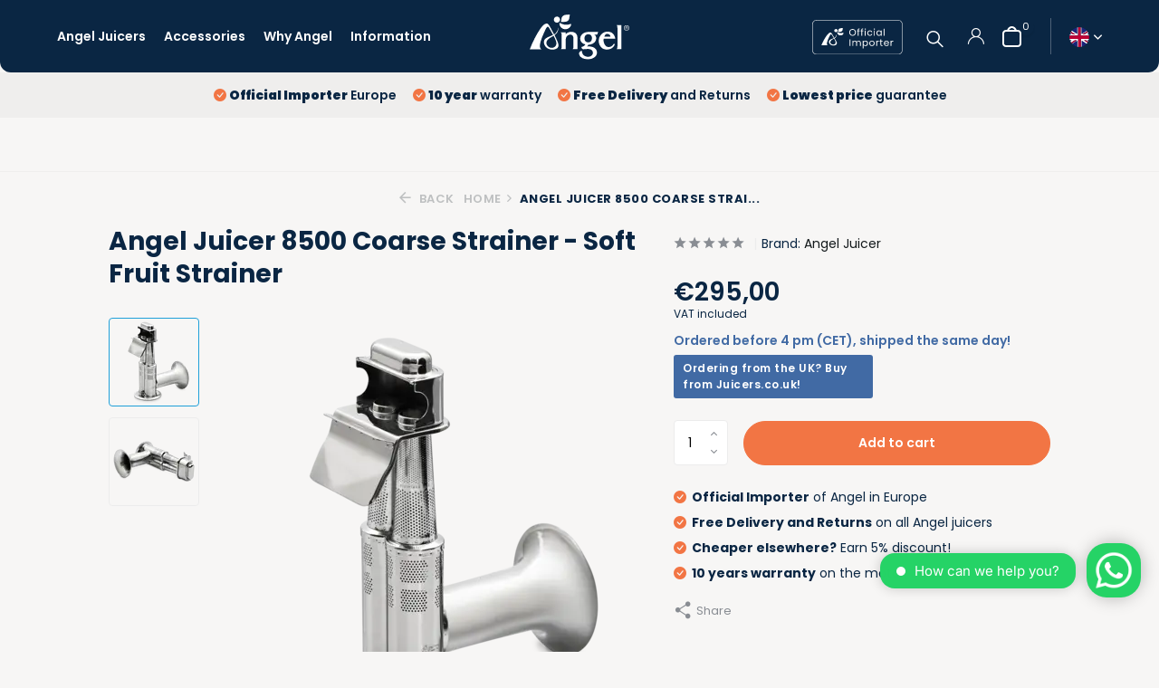

--- FILE ---
content_type: text/html;charset=utf-8
request_url: https://www.angeljuicers.eu/en/angel-juicer-8500-coarse-strainer-soft-f-125949796.html
body_size: 19532
content:
<!DOCTYPE html>
<html lang="en">
  <head>
    
<script type="text/javascript">
   window.dataLayer = window.dataLayer || [];
   dataLayer.push({
            ecomm_prodid: "125949796",
      ecomm_prodid_adwords: "250680369",
      ecomm_pname: "Angel Juicer 8500 Coarse Strainer - Soft Fruit Strainer ",
      ecomm_category: "",
      ecomm_pagetype: "product",
      ecomm_totalvalue: 295
                                   
             
      });
      
</script>

<script>
// <!-- Google Tag Manager -->
(function(w,d,s,l,i){w[l]=w[l]||[];w[l].push({'gtm.start':
new Date().getTime(),event:'gtm.js'});var f=d.getElementsByTagName(s)[0],
j=d.createElement(s),dl=l!='dataLayer'?'&l='+l:'';j.async=true;j.src=
'https://www.googletagmanager.com/gtm.js?id='+i+dl;f.parentNode.insertBefore(j,f);
})(window,document,'script','dataLayer','GTM-KVBFHSM');
// <!-- End Google Tag Manager -->
</script>
    <meta charset="utf-8"/>
<!-- [START] 'blocks/head.rain' -->
<!--

  (c) 2008-2025 Lightspeed Netherlands B.V.
  http://www.lightspeedhq.com
  Generated: 18-11-2025 @ 06:59:35

-->
<link rel="canonical" href="https://www.angeljuicers.eu/en/angel-juicer-8500-coarse-strainer-soft-f-125949796.html"/>
<link rel="alternate" href="https://www.angeljuicers.eu/en/index.rss" type="application/rss+xml" title="New products"/>
<meta name="robots" content="noodp,noydir"/>
<meta name="google-site-verification" content="Ety3hT_B3c7h3Iq7udPDABMT1XvVr4cihQDLXQ1UUOk"/>
<meta property="og:url" content="https://www.angeljuicers.eu/en/angel-juicer-8500-coarse-strainer-soft-f-125949796.html?source=facebook"/>
<meta property="og:site_name" content="Angel Juicers 5500, 7500 &amp; 8500S | Super Slow Juicers"/>
<meta property="og:title" content="Angel Juicer 8500 Coarse Strainer (Soft Fruit Housing)"/>
<meta property="og:description" content="The Angel Juicer 8500 coarse strainer is especially for juicing soft fruit."/>
<meta property="og:image" content="https://cdn.webshopapp.com/shops/314925/files/464487387/angel-juicer-angel-juicer-8500-coarse-strainer-sof.jpg"/>
<script src="https://app.dmws.plus/shop-assets/314925/dmws-plus-loader.js?id=30847bf11aea315094b74f54d69ffa22"></script>
<script>
window.Trengo = window.Trengo || {};
window.Trengo.key = 'D5QYuDpFpP03CxuOhpt0';

// define the extra offset
window.Trengo.extraOffsetY = '40px';

(function(d, script, t) {
        script = d.createElement('script');
        script.type = 'text/javascript';
        script.async = true;
        script.src = 'https://static.widget.trengo.eu/embed.js';
        d.getElementsByTagName('head')[0].appendChild(script);
}(document));
</script>
<script>
(function(w,d,s,l,i){w[l]=w[l]||[];w[l].push({'gtm.start':
new Date().getTime(),event:'gtm.js'});var f=d.getElementsByTagName(s)[0],
j=d.createElement(s),dl=l!='dataLayer'?'&l='+l:'';j.async=true;j.src=
'https://www.googletagmanager.com/gtm.js?id='+i+dl;f.parentNode.insertBefore(j,f);
})(window,document,'script','dataLayer','GTM-MWRJCZPT');
</script>
<!--[if lt IE 9]>
<script src="https://cdn.webshopapp.com/assets/html5shiv.js?2025-02-20"></script>
<![endif]-->
<!-- [END] 'blocks/head.rain' -->
    <title>Angel Juicer 8500 Coarse Strainer (Soft Fruit Housing) - Angel Juicers 5500, 7500 &amp; 8500S | Super Slow Juicers</title>
    <meta name="description" content="The Angel Juicer 8500 coarse strainer is especially for juicing soft fruit." />
    <meta name="keywords" content="Angel, Juicer, Angel, Juicer, 8500, Coarse, Strainer, -, Soft, Fruit, Strainer, Angel juicer, Angel, juicers, slowjuicers, slow juicers, masticating juicers, 5500, 8500, 7500, angelia" />
    <meta http-equiv="X-UA-Compatible" content="IE=edge">
    <meta name="viewport" content="width=device-width, initial-scale=1.0, maximum-scale=5.0, user-scalable=no">
    <meta name="apple-mobile-web-app-capable" content="yes">
    <meta name="apple-mobile-web-app-status-bar-style" content="black">
    <meta name="theme-color" content="#0a2643"/>

    <link rel="shortcut icon" href="https://cdn.webshopapp.com/shops/314925/themes/183881/v/2381195/assets/favicon.ico?20240725140016" type="image/x-icon" />
    <link rel="preconnect" href="https://fonts.gstatic.com" />
    <link rel="dns-prefetch" href="https://fonts.gstatic.com">
    <link rel="preconnect" href="https://fonts.googleapis.com">
		<link rel="dns-prefetch" href="https://fonts.googleapis.com">
		<link rel="preconnect" href="https://ajax.googleapis.com">
		<link rel="dns-prefetch" href="https://ajax.googleapis.com">
		<link rel="preconnect" href="https://cdn.webshopapp.com/">
		<link rel="dns-prefetch" href="https://cdn.webshopapp.com/">
    
                        <link rel="preload" href="https://fonts.googleapis.com/css2?family=Poppins:wght@300;400;600&family=Poppins:wght@600;700&display=swap" as="style" />
    <link rel="preload" href="https://cdn.webshopapp.com/shops/314925/themes/183881/assets/bootstrap-min.css?20251104135730" as="style" />
    <link rel="preload" href="https://cdn.webshopapp.com/shops/314925/themes/183881/assets/owl-carousel-min.css?20251104135730" as="style" />
    <link rel="preload" href="https://cdn.jsdelivr.net/npm/@fancyapps/ui/dist/fancybox.css" as="style" />
    <link rel="preload" href="https://cdn.webshopapp.com/assets/gui-2-0.css?2025-02-20" as="style" />
    <link rel="preload" href="https://cdn.webshopapp.com/assets/gui-responsive-2-0.css?2025-02-20" as="style" />
        	<link rel="preload" href="https://cdn.webshopapp.com/shops/314925/themes/183881/assets/icomoon-light.ttf?20251104135730" as="font" crossorigin>
        <link rel="preload" href="https://cdn.webshopapp.com/shops/314925/themes/183881/assets/style.css?20251104135730" as="style" />
    <link rel="preload" href="https://cdn.webshopapp.com/shops/314925/themes/183881/assets/custom.css?20251104135730" as="style" />
    
    <script src="https://kit.fontawesome.com/dd327d8ad5.js" crossorigin="anonymous"></script>
    <script src="https://cdn.webshopapp.com/assets/jquery-1-9-1.js?2025-02-20"></script>
            <link rel="preload" href="https://cdn.webshopapp.com/shops/314925/themes/183881/assets/bootstrap-min.js?20251104135730" as="script">
    <link rel="preload" href="https://cdn.webshopapp.com/assets/gui.js?2025-02-20" as="script">
    <link rel="preload" href="https://cdn.webshopapp.com/assets/gui-responsive-2-0.js?2025-02-20" as="script">
    <link rel="preload" href="https://cdn.webshopapp.com/shops/314925/themes/183881/assets/scripts.js?20251104135730" as="script">
    <link rel="preload" href="https://cdn.webshopapp.com/shops/314925/themes/183881/assets/global.js?20251104135730" as="script">
    <link rel="preload" href="https://cdn.webshopapp.com/shops/314925/themes/183881/assets/custom.js?20251104135730" as="script">
    <link href="https://fonts.googleapis.com/css2?family=Poppins:ital,wght@0,100;0,200;0,300;0,400;0,500;0,600;0,700;0,800;0,900;1,100;1,200;1,300;1,400;1,500;1,600;1,700;1,800;1,900&display=swap" rel="stylesheet">
    
    <meta property="og:title" content="Angel Juicer 8500 Coarse Strainer (Soft Fruit Housing)">
<meta property="og:type" content="website"> 
<meta property="og:site_name" content="Angel Juicers 5500, 7500 &amp; 8500S | Super Slow Juicers">
<meta property="og:url" content="https://www.angeljuicers.eu/">
<meta property="og:image" content="https://cdn.webshopapp.com/shops/314925/files/464487387/1000x1000x2/angel-juicer-angel-juicer-8500-coarse-strainer-sof.jpg">
<meta name="twitter:title" content="Angel Juicer 8500 Coarse Strainer (Soft Fruit Housing)">
<meta name="twitter:description" content="The Angel Juicer 8500 coarse strainer is especially for juicing soft fruit.">
<meta name="twitter:site" content="Angel Juicers 5500, 7500 &amp; 8500S | Super Slow Juicers">
<meta name="twitter:card" content="https://cdn.webshopapp.com/shops/314925/themes/183881/assets/logo.png?20251104135730">
<meta name="twitter:image" content="https://cdn.webshopapp.com/shops/314925/themes/183881/v/2406143/assets/share-image.jpg?20240828092404">
<script type="application/ld+json">
  [
        {
      "@context": "https://schema.org/",
      "@type": "BreadcrumbList",
      "itemListElement":
      [
        {
          "@type": "ListItem",
          "position": 1,
          "item": {
            "@id": "https://www.angeljuicers.eu/en/",
            "name": "Home"
          }
        },
                {
          "@type": "ListItem",
          "position": 2,
          "item":	{
            "@id": "https://www.angeljuicers.eu/en/angel-juicer-8500-coarse-strainer-soft-f-125949796.html",
            "name": "Angel Juicer 8500 Coarse Strainer - Soft Fruit Strainer"
          }
        }              ]
    },
            {
      "@context": "https://schema.org/",
      "@type": "Product", 
      "name": "Angel Juicer Angel Juicer 8500 Coarse Strainer - Soft Fruit Strainer",
      "url": "https://www.angeljuicers.eu/en/angel-juicer-8500-coarse-strainer-soft-f-125949796.html",
      "productID": "125949796",
            "brand": {
        "@type": "Brand",
        "name": "Angel Juicer"
      },
            "description": "BUNDEL - The Angel Juicer 8500 coarse strainer is especially for juicing soft fruit.",      "image": [
            "https://cdn.webshopapp.com/shops/314925/files/464487387/1500x1500x2/angel-juicer-angel-juicer-8500-coarse-strainer-sof.jpg",            "https://cdn.webshopapp.com/shops/314925/files/464487387/1500x1500x2/angel-juicer-angel-juicer-8500-coarse-strainer-sof.jpg"            ],
      "gtin13": "ANHO85SF_AJEU",      "mpn": "ANHO85SF_AJEU",      "sku": "ANHO85SF_AJEU",      "offers": {
        "@type": "Offer",
        "price": "295.00",
        "url": "https://www.angeljuicers.eu/en/angel-juicer-8500-coarse-strainer-soft-f-125949796.html",
        "priceValidUntil": "2026-11-18",
        "priceCurrency": "EUR",
                "availability": "https://schema.org/InStock",
        "inventoryLevel": "0"
              }
          },
        {
      "@context": "https://schema.org/",
      "@type": "Organization",
      "url": "https://www.angeljuicers.eu/",
      "name": "Angel Juicers 5500, 7500 &amp; 8500S | Super Slow Juicers",
      "legalName": "Angel Juicers 5500, 7500 &amp; 8500S | Super Slow Juicers",
      "description": "The Angel Juicer 8500 coarse strainer is especially for juicing soft fruit.",
      "logo": "https://cdn.webshopapp.com/shops/314925/themes/183881/assets/logo.png?20251104135730",
      "image": "https://cdn.webshopapp.com/shops/314925/themes/183881/v/2406143/assets/share-image.jpg?20240828092404",
      "contactPoint": {
        "@type": "ContactPoint",
        "contactType": "Customer service",
        "telephone": ""
      },
      "address": {
        "@type": "PostalAddress",
        "streetAddress": "",
        "addressLocality": "",
        "postalCode": "",
        "addressCountry": "EN"
      }
      ,
      "aggregateRating": {
          "@type": "AggregateRating",
          "bestRating": "5",
          "worstRating": "1",
          "ratingValue": "4.7",
          "reviewCount": "103",
          "url":"https://www.trustedshops.eu/buyerrating/info_X9B5971C3C4D5AFD9D4E498B03CB25C3B.html?utm_source=shop&amp;utm_medium=link&amp;utm_content=allRatings__reviews-only&amp;utm_campaign=trustbadge_maximised"
      }
          },
    { 
      "@context": "https://schema.org/", 
      "@type": "WebSite", 
      "url": "https://www.angeljuicers.eu/", 
      "name": "Angel Juicers 5500, 7500 &amp; 8500S | Super Slow Juicers",
      "description": "The Angel Juicer 8500 coarse strainer is especially for juicing soft fruit.",
      "author": [
        {
          "@type": "Organization",
          "url": "https://www.dmws.nl/",
          "name": "DMWS BV",
          "address": {
            "@type": "PostalAddress",
            "streetAddress": "Wilhelmina plein 25",
            "addressLocality": "Eindhoven",
            "addressRegion": "NB",
            "postalCode": "5611 HG",
            "addressCountry": "NL"
          }
        }
      ]
    }      ]
</script>    
    <link rel="stylesheet" href="https://fonts.googleapis.com/css2?family=Poppins:wght@300;400;600&family=Poppins:wght@600;700&display=swap" type="text/css">
    <link rel="stylesheet" href="https://cdn.webshopapp.com/shops/314925/themes/183881/assets/bootstrap-min.css?20251104135730" type="text/css">
    <link rel="stylesheet" href="https://cdn.webshopapp.com/shops/314925/themes/183881/assets/owl-carousel-min.css?20251104135730" type="text/css">
    <link rel="stylesheet" href="https://cdn.jsdelivr.net/npm/@fancyapps/ui/dist/fancybox.css" type="text/css">
    <link rel="stylesheet" href="https://cdn.webshopapp.com/assets/gui-2-0.css?2025-02-20" type="text/css">
    <link rel="stylesheet" href="https://cdn.webshopapp.com/assets/gui-responsive-2-0.css?2025-02-20" type="text/css">
    <link rel="stylesheet" href="https://cdn.webshopapp.com/shops/314925/themes/183881/assets/style.css?20251104135730" type="text/css">
    <link rel="stylesheet" href="https://cdn.webshopapp.com/shops/314925/themes/183881/assets/custom.css?20251104135730" type="text/css">
    <link rel="stylesheet" href="https://cdn.jsdelivr.net/npm/bootstrap-icons@1.11.3/font/bootstrap-icons.min.css">
    
    <!-- Begin eTrusted bootstrap tag -->
    <script src="https://integrations.etrusted.com/applications/widget.js/v2" defer async></script>
    <!-- End eTrusted bootstrap tag -->
  </head>
  <body>
    <!-- Google Tag Manager (noscript) --><noscript><iframe src="https://www.googletagmanager.com/ns.html?id=GTM-KVBFHSM"
        height="0" width="0" style="display:none;visibility:hidden"></iframe></noscript><!-- End Google Tag Manager (noscript) --><aside id="cart" class="sidebar d-flex cart palette-bg-light"><div class="heading d-none d-sm-block"><i class="icon-x close"></i><h3>Cart</h3></div><div class="heading d-sm-none palette-bg-accent-light mobile"><i class="icon-x close"></i><h3>Cart</h3></div><div class="filledCart d-none"><ul class="list-cart list-inline mb-0 scrollbar"></ul><div class="totals-wrap"><p data-cart="total">Total (<span class="length">0</span>) Product(s)<span class="amount">€0,00</span></p><p data-cart="shipping" class="shipping d-none">Shipping costs<span class="positive"><b>Free</b></span></p><p data-cart="vat">VAT<span>€0,00</span></p><p class="free-shipping">Shop nog voor <b class="amount">€800,00</b> en je bestelling wordt <b class="positive">Gratis</b> verzonden!</p><p class="total" data-cart="grand-total"><b>Grand total</b><span class="grey">Incl. tax</span><span><b>€0,00</b></span></p></div><div class="continue d-flex flex-column align-items-center"><a href="https://www.angeljuicers.eu/en/checkout/default/details/" class="button solid cta">Checkout  €0,00 </a><a href="https://www.angeljuicers.eu/en/cart/" class="cartforward d-flex justify-content-center">View cart <i class="bi bi-arrow-right-short"></i></a></div></div><p class="emptyCart align-items-center">You have no items in your shopping cart...</p><div class="bottom"><div class="payments d-flex justify-content-center flex-wrap dmws-payments"></div></div></aside><aside id="sidereview" class="sidebar d-flex palette-bg-white"><div class="heading d-none d-sm-block"><i class="icon-x close"></i><h3>Create your own review for Angel Juicer 8500 Coarse Strainer - Soft Fruit Strainer</h3></div><div class="heading d-sm-none palette-bg-dark"><i class="icon-x close"></i><h3>Create your own review for Angel Juicer 8500 Coarse Strainer - Soft Fruit Strainer</h3></div><form action="https://www.angeljuicers.eu/en/account/reviewPost/125949796/" method="post" id="form-review"><input type="hidden" name="key" value="8937cd282576d464247872ba4dd46704"><label for="review-form-score">How many stars do you give us?</label><div class="d-flex align-items-center stars-wrap"><div class="d-flex align-items-center stars"><i class="icon-star active" data-stars="1"></i><i class="icon-star active" data-stars="2"></i><i class="icon-star active" data-stars="3"></i><i class="icon-star active" data-stars="4"></i><i class="icon-star active" data-stars="5"></i></div><span data-message="1" style="display: none;">Only 1 star?</span><span data-message="2" style="display: none;">Yaay 2 stars.</span><span data-message="3" style="display: none;">This is not bad.</span><span data-message="4" style="display: none;">Good, 4 stars</span><span data-message="5">Fantastic, you give us 5 stars!</span></div><select id="review-form-score" name="score"><option value="1">1 Star</option><option value="2">2 Stars</option><option value="3">3 Stars</option><option value="4">4 Stars</option><option value="5" selected="selected">5 Stars</option></select><div><label for="review-form-name">Name *</label><input id="review-form-name" type="text" name="name" value="" required placeholder="Name"></div><div><label for="review-form-review">Message *</label><textarea id="review-form-review" class="" name="review" required placeholder="Review"></textarea></div><button type="submit" class="button">Submit</button></form></aside><header id="variant-3" class="d-none d-lg-block sticky"><div class="sticky"><div class="mainbar palette-bg-dark"><div class="container-fluid"><div class="row align-items-center justify-content-between"><div class="col-5 col-md-5 d-flex justify-content-start"><ul class="d-none d-lg-block list-inline mb-0 navigation"><li class="list-inline-item "><a class="itemLink" href="https://www.angeljuicers.eu/en/angel-juicers/" title="Angel Juicers" >Angel Juicers</a></li><li class="list-inline-item "><a class="itemLink" href="https://www.angeljuicers.eu/en/parts-accessories/" title="Accessories" >Accessories</a></li><li class="list-inline-item "><a class="itemLink" href="https://www.angeljuicers.eu/en/service/about/" title="Why Angel" >Why Angel</a></li><li class="list-inline-item "><a class="itemLink" href="https://www.angeljuicers.eu/en/information/" title="Information" >Information</a></li></ul></div><div class="col-2 col-md-2 d-flex justify-content-center"><a href="https://www.angeljuicers.eu/en/" title="Angel Juicers 5500, 7500 &amp; 8500S | Super Slow Juicers" class="logo nf"><img src="https://cdn.webshopapp.com/shops/314925/files/463807331/angel-juicer-logo-3.svg" alt="Angel Juicers 5500, 7500 &amp; 8500S | Super Slow Juicers" width="110" height="55" /></a></div><div class="col-5 col-md-5 d-flex align-items-center justify-content-end"><a href="/service/about/"><img src="https://cdn.webshopapp.com/shops/314925/files/463610705/group-6.svg" alt="Official Angel Dealer" width="100px" height="auto" class="angelbadge" /></a><form action="https://www.angeljuicers.eu/en/search/" method="get" role="search" class="formSearch search-form expand"><input type="text" name="q" autocomplete="off" value="" aria-label="Search" placeholder="Search..." /><i class="icon-x"></i><button type="submit" class="search-btn" title="Search"><i class="icon-search"></i></button><div class="search-results palette-bg-white"><div class="heading">Search results for '<span></span>'</div><ul class="list-inline list-results"></ul><ul class="list-inline list-products"></ul><a href="#" class="all">View all results</a></div></form><div class="wrap-cart d-flex align-items-center"><div class="drop-down with-overlay account login"><div class="current"><a href="https://www.angeljuicers.eu/en/account/login/" aria-label="My account" class="nf"><i class="icon-account"></i></a></div><div class="drop shadow d-none d-md-block"><ul class="list-inline mb-0"><li><i class="bi bi-check-circle-fill"></i><b>10 year</b> warranty</li><li><i class="bi bi-check-circle-fill"></i><b>Free Delivery</b> and Returns</li><li><i class="bi bi-check-circle-fill"></i><b>Lowest price</b> guarantee </li></ul><div class="d-flex align-items-center justify-content-between"><a href="https://www.angeljuicers.eu/en/account/login/" class="button">Login</a><span>New? <a href="https://www.angeljuicers.eu/en/account/register/">Create an account</a></span></div></div></div><a href="https://www.angeljuicers.eu/en/cart/" class="pos-r cart nf"><img src="https://cdn.webshopapp.com/shops/314925/files/463611625/cart.svg" alt="Angel Juicer Cart" width="21px" height="auto" class="cartimg" /><span class="count">0</span></a></div><div style="border-right:1px solid #4E6277;height:40px"></div><div class="d-none d-md-block drop-down languages"><div class="current"><img class="lazy" src="https://cdn.webshopapp.com/shops/314925/themes/183881/assets/lazy-preload.jpg?20251104135730" data-src="https://cdn.webshopapp.com/shops/314925/themes/183881/assets/flag-en.svg?20251104135730" alt="English" width="22" height="22"><i class="icon-chevron-down"></i></div><div class="drop shadow"><a title="Nederlands" lang="nl" href="https://www.angeljuicers.eu/nl/go/product/125949796" class="d-flex nf"><img class="lazy" src="https://cdn.webshopapp.com/shops/314925/themes/183881/assets/lazy-preload.jpg?20251104135730" data-src="https://cdn.webshopapp.com/shops/314925/themes/183881/assets/flag-nl.svg?20251104135730" alt="Nederlands" width="18" height="18"><span>Nederlands</span></a><a title="Deutsch" lang="de" href="https://www.angeljuicers.eu/de/go/product/125949796" class="d-flex nf"><img class="lazy" src="https://cdn.webshopapp.com/shops/314925/themes/183881/assets/lazy-preload.jpg?20251104135730" data-src="https://cdn.webshopapp.com/shops/314925/themes/183881/assets/flag-de.svg?20251104135730" alt="Deutsch" width="18" height="18"><span>Deutsch</span></a><a title="English" lang="en" href="https://www.angeljuicers.eu/en/go/product/125949796" class="d-flex nf"><img class="lazy" src="https://cdn.webshopapp.com/shops/314925/themes/183881/assets/lazy-preload.jpg?20251104135730" data-src="https://cdn.webshopapp.com/shops/314925/themes/183881/assets/flag-en.svg?20251104135730" alt="English" width="18" height="18"><span>English</span></a><a title="Français" lang="fr" href="https://www.angeljuicers.eu/fr/go/product/125949796" class="d-flex nf"><img class="lazy" src="https://cdn.webshopapp.com/shops/314925/themes/183881/assets/lazy-preload.jpg?20251104135730" data-src="https://cdn.webshopapp.com/shops/314925/themes/183881/assets/flag-fr.svg?20251104135730" alt="Français" width="18" height="18"><span>Français</span></a><a title="Español" lang="es" href="https://www.angeljuicers.eu/es/go/product/125949796" class="d-flex nf"><img class="lazy" src="https://cdn.webshopapp.com/shops/314925/themes/183881/assets/lazy-preload.jpg?20251104135730" data-src="https://cdn.webshopapp.com/shops/314925/themes/183881/assets/flag-es.svg?20251104135730" alt="Español" width="18" height="18"><span>Español</span></a></div></div></div></div></div></div></div><div class="overlay palette-bg-black"></div><div class="menubar palette-bg-light"><div class="container"><div class="row"><div class="col-12 col-lg-12 d-flex justify-content-center"><div class="usp" data-total="3"><div class="list"><div class="item"><a href="/service/"><i class="bi bi-check-circle-fill"></i><b>Official Importer</b> Europe</a></div><div class="item"><a href="/service/disclaimer/"><i class="bi bi-check-circle-fill"></i><b>10 year</b> warranty</a></div><div class="item"><a href="/service/shipping-returns/"><i class="bi bi-check-circle-fill"></i><b>Free Delivery</b> and Returns</a></div><div class="item"><a href="/service/low-price-guarantee/"><i class="bi bi-check-circle-fill"></i><b>Lowest price</b> guarantee </a></div></div></div></div></div></div></div></header><header id="mobile-variant-1" class="d-lg-none mobile-header sticky"><div class="overlay palette-bg-black"></div><div class="top shadow palette-bg-dark"><div class="container-fluid"><div class="row"><div class="col-12 d-flex align-items-center justify-content-between"><div class="d-flex align-items-center"><div class="d-lg-none mobile-menu"><i class="icon-menu"></i><div class="menu-wrapper"><div class="d-flex align-items-center justify-content-between heading palette-bg-light"><span>Menu</span><i class="icon-x"></i></div><ul class="list-inline mb-0 palette-bg-light"><li><a href="https://www.angeljuicers.eu/en/angel-juicers/" title="Angel Juicers" >Angel Juicers</a></li><li><a href="https://www.angeljuicers.eu/en/parts-accessories/" title="Accessories" >Accessories</a></li><li><a href="https://www.angeljuicers.eu/en/service/about/" title="Why Angel" >Why Angel</a></li><li><a href="https://www.angeljuicers.eu/en/information/" title="Information" >Information</a></li><li class="categories"><a href="https://www.angeljuicers.eu/en/catalog/" data-title="categories">Categories</a><div class="back">Back to <span></span></div><ul><li class=""><a href="https://www.angeljuicers.eu/en/angel-juicers/" class="nf" data-title="angel juicers">Angel Juicers</a></li><li class=""><a href="https://www.angeljuicers.eu/en/parts-accessories/" class="nf" data-title="parts &amp; accessories">Parts &amp; Accessories</a></li><li class=""><a href="https://www.angeljuicers.eu/en/commercial-angel-juicers/" class="nf" data-title="commercial angel juicers">Commercial Angel Juicers</a></li><li class="has-sub "><a href="https://www.angeljuicers.eu/en/information/" class="nf" data-title="information">Information<i class="icon-chevron-down"></i></a><ul class="sub"><li class="has-children"><a href="https://www.angeljuicers.eu/en/information/recipes/" data-title="recipes">Recipes<i class="icon-chevron-down"></i></a><ul class="sub"><li><a href="https://www.angeljuicers.eu/en/information/recipes/detox-juice/" data-title="detox juice">Detox Juice</a></li><li><a href="https://www.angeljuicers.eu/en/information/recipes/avocado-salad-dressing/" data-title="avocado salad dressing">Avocado Salad Dressing</a></li><li><a href="https://www.angeljuicers.eu/en/information/recipes/seed-juice/" data-title="seed juice">Seed Juice</a></li><li><a href="https://www.angeljuicers.eu/en/information/recipes/almond-milk/" data-title="almond milk">Almond Milk</a></li><li><a href="https://www.angeljuicers.eu/en/information/recipes/pomegranate-juice/" data-title="pomegranate juice">Pomegranate Juice</a></li><li><a href="https://www.angeljuicers.eu/en/information/recipes/pumpkin-juice/" data-title="pumpkin juice">Pumpkin Juice</a></li><li><a href="https://www.angeljuicers.eu/en/information/recipes/vitamin-spinach-juice/" data-title="vitamin spinach juice">Vitamin Spinach Juice</a></li></ul></li></ul></li></ul></li></ul></div></div><div class="search-m"></div></div><a href="https://www.angeljuicers.eu/en/" title="Angel Juicers 5500, 7500 &amp; 8500S | Super Slow Juicers" class="logo nf"><img src="https://cdn.webshopapp.com/shops/314925/files/463807331/angel-juicer-logo-3.svg" alt="Angel Juicers 5500, 7500 &amp; 8500S | Super Slow Juicers" width="110" height="55" /></a><div class="wrap-cart d-flex align-items-center"><div class="drop-down with-overlay account login"><div class="current"><a href="https://www.angeljuicers.eu/en/account/login/" aria-label="My account" class="nf"><i class="icon-account"></i></a></div><div class="drop shadow d-none d-md-block"><ul class="list-inline mb-0"><li><i class="bi bi-check-circle-fill"></i><b>10 year</b> warranty</li><li><i class="bi bi-check-circle-fill"></i><b>Free Delivery</b> and Returns</li><li><i class="bi bi-check-circle-fill"></i><b>Lowest price</b> guarantee </li></ul><div class="d-flex align-items-center justify-content-between"><a href="https://www.angeljuicers.eu/en/account/login/" class="button">Login</a><span>New? <a href="https://www.angeljuicers.eu/en/account/register/">Create an account</a></span></div></div></div><a href="https://www.angeljuicers.eu/en/cart/" class="pos-r cart nf"><img src="https://cdn.webshopapp.com/shops/314925/files/463611625/cart.svg" alt="Angel Juicer Cart" width="21px" height="auto" class="cartimg" /><span class="count">0</span></a></div></div></div></div></div><div class="sub palette-bg-light"><div class="container"><div class="row align-items-center justify-content-between"><div class="col-12"><div class="usp" data-total="3"><div class="list"><div class="item"><a href="/service/"><i class="bi bi-check-circle-fill"></i><b>Official Importer</b> Europe</a></div><div class="item"><a href="/service/disclaimer/"><i class="bi bi-check-circle-fill"></i><b>10 year</b> warranty</a></div><div class="item"><a href="/service/shipping-returns/"><i class="bi bi-check-circle-fill"></i><b>Free Delivery</b> and Returns</a></div><div class="item"><a href="/service/low-price-guarantee/"><i class="bi bi-check-circle-fill"></i><b>Lowest price</b> guarantee </a></div></div></div></div></div></div></div></header><div class="col-12 my-auto headerreviews"><div class="col-auto"><div class="item"><div class="review-widget"><!-- Begin eTrusted widget tag --><etrusted-widget data-etrusted-widget-id="wdg-b7d1270c-e746-49cc-bbb0-b1714b24b3e6" class="hide-575"></etrusted-widget><!-- End eTrusted widget tag --></div></div></div></div><nav class="breadcrumbs"><div class="container"><div class="row"><div class="col-12"><ol class="d-flex align-items-center flex-wrap"><li class="accent"><a href="javascript: history.go(-1)"><i class="icon-arrow"></i> Back</a></li><li class="item icon"><a href="https://www.angeljuicers.eu/en/">Home <i class="icon-chevron-down"></i></a></li><li class="item">Angel Juicer 8500 Coarse Strai...</li></ol></div></div></div></nav><div class="col-12 stickycart carthidedesktop"><div class="actions d-flex align-items-center"><label class="d-none" for="qty-125949796">Quantity</label><input type="number" name="quantity" data-field="quantity" value="1" min="1" id="qty-125949796" /><a href="javascript:;" onclick="$('#product_configure_form').submit();" class="button cta solid" aria-label="Add">Add to cart</a></div></div><div class="popup custom images"><div class="container"><div class="wrap d-flex"><i class="icon-x"></i><div class="content"><div class="slider owl-carousel dots"><div class="image d-flex align-items-center justify-content-center"><img 
                   alt="Angel Juicer Angel Juicer 8500 Coarse Strainer - Soft Fruit Strainer"
                   title="Angel Juicer Angel Juicer 8500 Coarse Strainer - Soft Fruit Strainer"
                   class="lazy owl-lazy"
                   src="https://cdn.webshopapp.com/shops/314925/themes/183881/assets/lazy-preload.jpg?20251104135730"
                   data-src="https://cdn.webshopapp.com/shops/314925/files/464487387/1280x1000x3/angel-juicer-angel-juicer-8500-coarse-strainer-sof.jpg"
                   data-srcset="https://cdn.webshopapp.com/shops/314925/files/464487387/1280x1000x3/angel-juicer-angel-juicer-8500-coarse-strainer-sof.jpg 1x, https://cdn.webshopapp.com/shops/314925/files/464487387/2560x2000x3/angel-juicer-angel-juicer-8500-coarse-strainer-sof.jpg 2x"
                   data-sizes="1280w"
                   width="1280"
                   height="1000"
                 /></div><div class="image d-flex align-items-center justify-content-center"><img 
                   alt="Angel Juicer Angel Juicer 8500 Coarse Strainer - Soft Fruit Strainer"
                   title="Angel Juicer Angel Juicer 8500 Coarse Strainer - Soft Fruit Strainer"
                   class="lazy owl-lazy"
                   src="https://cdn.webshopapp.com/shops/314925/themes/183881/assets/lazy-preload.jpg?20251104135730"
                   data-src="https://cdn.webshopapp.com/shops/314925/files/464487385/1280x1000x3/angel-juicer-angel-juicer-8500-coarse-strainer-sof.jpg"
                   data-srcset="https://cdn.webshopapp.com/shops/314925/files/464487385/1280x1000x3/angel-juicer-angel-juicer-8500-coarse-strainer-sof.jpg 1x, https://cdn.webshopapp.com/shops/314925/files/464487385/2560x2000x3/angel-juicer-angel-juicer-8500-coarse-strainer-sof.jpg 2x"
                   data-sizes="1280w"
                   width="1280"
                   height="1000"
                 /></div></div><h3>Angel Juicer 8500 Coarse Strainer - Soft Fruit Strainer</h3><div class="link"><i class="icon-arrow"></i> Back to Product</div></div></div></div></div><article id="product"><div class="container"><div class="row content"><div class="col-12 col-md-6 col-lg-7"><h1 class="h1">Angel Juicer 8500 Coarse Strainer - Soft Fruit Strainer</h1><div class="images d-flex"><div class="thumbs d-none d-md-block"><div class="wrap"><div class="owl-carousel"><div class="item fill"><img 
                       alt="Angel Juicer Angel Juicer 8500 Coarse Strainer - Soft Fruit Strainer"
                       title="Angel Juicer Angel Juicer 8500 Coarse Strainer - Soft Fruit Strainer"
                       class="lazy owl-lazy"
                       src="https://cdn.webshopapp.com/shops/314925/themes/183881/assets/lazy-preload.jpg?20251104135730"
                       data-src="https://cdn.webshopapp.com/shops/314925/files/464487387/98x98x1/angel-juicer-angel-juicer-8500-coarse-strainer-sof.jpg"
                       data-srcset="https://cdn.webshopapp.com/shops/314925/files/464487387/98x98x1/angel-juicer-angel-juicer-8500-coarse-strainer-sof.jpg 1x, https://cdn.webshopapp.com/shops/314925/files/464487387/196x196x1/angel-juicer-angel-juicer-8500-coarse-strainer-sof.jpg 2x"
                       data-sizes="98w"
                       width="98"
                       height="98"
                     /></div><div class="item fill"><img 
                       alt="Angel Juicer Angel Juicer 8500 Coarse Strainer - Soft Fruit Strainer"
                       title="Angel Juicer Angel Juicer 8500 Coarse Strainer - Soft Fruit Strainer"
                       class="lazy owl-lazy"
                       src="https://cdn.webshopapp.com/shops/314925/themes/183881/assets/lazy-preload.jpg?20251104135730"
                       data-src="https://cdn.webshopapp.com/shops/314925/files/464487385/98x98x1/angel-juicer-angel-juicer-8500-coarse-strainer-sof.jpg"
                       data-srcset="https://cdn.webshopapp.com/shops/314925/files/464487385/98x98x1/angel-juicer-angel-juicer-8500-coarse-strainer-sof.jpg 1x, https://cdn.webshopapp.com/shops/314925/files/464487385/196x196x1/angel-juicer-angel-juicer-8500-coarse-strainer-sof.jpg 2x"
                       data-sizes="98w"
                       width="98"
                       height="98"
                     /></div></div></div></div><div class="images-wrap"><div class="slider owl-carousel dots"><div class="image d-flex align-items-center justify-content-center"><img 
                       alt="Angel Juicer Angel Juicer 8500 Coarse Strainer - Soft Fruit Strainer"
                       title="Angel Juicer Angel Juicer 8500 Coarse Strainer - Soft Fruit Strainer"
                       class="lazy owl-lazy"
                       src="https://cdn.webshopapp.com/shops/314925/themes/183881/assets/lazy-preload.jpg?20251104135730"
                       data-src="https://cdn.webshopapp.com/shops/314925/files/464487387/600x465x3/angel-juicer-angel-juicer-8500-coarse-strainer-sof.jpg"
                       data-srcset="https://cdn.webshopapp.com/shops/314925/files/464487387/600x465x3/angel-juicer-angel-juicer-8500-coarse-strainer-sof.jpg 1x, https://cdn.webshopapp.com/shops/314925/files/464487387/1200x930x3/angel-juicer-angel-juicer-8500-coarse-strainer-sof.jpg 2x"
                       data-sizes="600w"
                       width="600"
                       height="465"
                     /></div><div class="image d-flex align-items-center justify-content-center"><img 
                       alt="Angel Juicer Angel Juicer 8500 Coarse Strainer - Soft Fruit Strainer"
                       title="Angel Juicer Angel Juicer 8500 Coarse Strainer - Soft Fruit Strainer"
                       class="lazy owl-lazy"
                       src="https://cdn.webshopapp.com/shops/314925/themes/183881/assets/lazy-preload.jpg?20251104135730"
                       data-src="https://cdn.webshopapp.com/shops/314925/files/464487385/600x465x3/angel-juicer-angel-juicer-8500-coarse-strainer-sof.jpg"
                       data-srcset="https://cdn.webshopapp.com/shops/314925/files/464487385/600x465x3/angel-juicer-angel-juicer-8500-coarse-strainer-sof.jpg 1x, https://cdn.webshopapp.com/shops/314925/files/464487385/1200x930x3/angel-juicer-angel-juicer-8500-coarse-strainer-sof.jpg 2x"
                       data-sizes="600w"
                       width="600"
                       height="465"
                     /></div></div></div></div><div class="tabs d-none d-md-block"><ul class="d-none d-md-flex align-items-center flex-wrap nav"><li><a href="#description" class="active">Product description</a></li><li><a href="#specs">Product specifications</a></li><li class="review"><a href="#reviews">Reviews</a></li></ul><div id="description" class="description"><b class="d-md-none">Product description<i class="icon-chevron-down d-md-none"></i></b><div class="main"><p>The Angel Juicer 8500 coarse strainer is especially for juicing soft fruit. The larger openings in the screen ensure you get a better juice yield of, for example, soft apples and pears and the screen will be clogged less quickly. This coarse strainer is made of high-quality stainless steel (SUS316) and is suitable for the Angel Juicer AG-5500, AG-7500 and AG-8500. The screen is also available in stainless steel (SUS304) from which the parts of the Angel Juicer AG-5500 and AG-7500 are made. The function and fit are identical, making both soft fruit housings suitable for the three Angel models.</p></div></div><div id="specs" class="specs dmws-specs"><h3>Product specifications<i class="icon-chevron-down d-md-none"></i></h3><div><dl><div><dt>SKU
                        <dd>ANHO85SF_AJEU</dd></div><div><dt>EAN
                        <dd>ANHO85SF_AJEU</dd></div></dl></div></div></div></div><div class="col-12 col-md-6 col-lg-5 sidebar"><div class="column-wrap"><div class="meta d-flex align-items-center flex-wrap"><a href="#reviews" class="d-flex"><div class="stars"><i class="icon-star"></i><i class="icon-star"></i><i class="icon-star"></i><i class="icon-star"></i><i class="icon-star"></i></div></a><span class="brand">Brand: <a href="https://www.angeljuicers.eu/en/brands/angel-juicer/">Angel Juicer</a></span></div><div class=""><div class="price"><div class="d-flex align-items-center flex-wrap"><span class="current">€295,00</span><div class="d-flex align-items-center justify-content-between prodvat">VAT included</div></div></div><b class="delivery">Ordered before 4 pm (CET), shipped the same day! <p class="achteraf">Ordering from the UK? Buy from Juicers.co.uk!</p></b></div><form action="https://www.angeljuicers.eu/en/cart/add/250680369/" id="product_configure_form" method="post" class="list"><input type="hidden" name="bundle_id" id="product_configure_bundle_id" value=""><div class="price d-none "><div class="d-flex align-items-center flex-wrap"><span class="current">€295,00</span></div></div><b class="delivery d-none ">Ordered before 4 pm (CET), shipped the same day! <p class="achteraf">Ordering from the UK? Buy from Juicers.co.uk!</p></b><div class="actions d-flex align-items-center"><label class="d-none" for="qty-125949796">Quantity</label><input type="number" name="quantity" data-field="quantity" value="1" min="1" id="qty-125949796" /><a href="javascript:;" onclick="$('#product_configure_form').submit();" class="button cta solid" aria-label="Add">Add to cart</a></div></form><div class="usps"><ul><li><a href="/service/"><i class="bi bi-check-circle-fill"></i><b>Official Importer</b> of Angel in Europe</a></li><li><a href="/service/shipping-returns/"><i class="bi bi-check-circle-fill"></i><b>Free Delivery and Returns</b> on all Angel juicers</a></li><li><a href="/service/low-price-guarantee/"><i class="bi bi-check-circle-fill"></i><b>Cheaper elsewhere?</b> Earn 5% discount!</a></li><li><i class="bi bi-check-circle-fill"></i><b>10 years warranty</b> on the motor, 3 year on the parts</li></ul></div><div class="d-flex align-items-center"><div class="share"><ul class="d-flex align-items-center"><li class="mail"><a href="/cdn-cgi/l/email-protection#[base64]"><i class="icon-email"></i></a></li><li class="fb"><a onclick="return !window.open(this.href,'Angel Juicer 8500 Coarse Strainer - Soft Fruit Strainer', 'width=500,height=500')" target="_blank" rel="noopener" href="https://www.facebook.com/sharer/sharer.php?u=https://www.angeljuicers.eu/en/angel-juicer-8500-coarse-strainer-soft-f-125949796.html"><i class="icon-facebook"></i></a></li><li class="tw"><a onclick="return !window.open(this.href,'Angel Juicer 8500 Coarse Strainer - Soft Fruit Strainer', 'width=500,height=500')" target="_blank" rel="noopener" href="https://twitter.com/home?status=https://www.angeljuicers.eu/en/angel-juicer-8500-coarse-strainer-soft-f-125949796.html"><i class="icon-twitter"></i></a></li><li class="whatsapp"><a href="https://api.whatsapp.com/send?text=Angel Juicer 8500 Coarse Strainer - Soft Fruit Strainer%3A+https://www.angeljuicers.eu/en/angel-juicer-8500-coarse-strainer-soft-f-125949796.html" target="_blank" rel="noopener"><i class="icon-whatsapp"></i></a></li><li class="pinterest"><a onclick="return !window.open(this.href,'Angel Juicer 8500 Coarse Strainer - Soft Fruit Strainer', 'width=500,height=500')" target="_blank" rel="noopener" href="https://pinterest.com/pin/create/button/?url=https://www.angeljuicers.eu/en/angel-juicer-8500-coarse-strainer-soft-f-125949796.html&description=BUNDEL - The Angel Juicer 8500 coarse strainer is especially for juicing soft fruit."><i class="icon-pinterest"></i></a></li></ul><div class="text d-flex align-items-center"><i class="icon-share"></i> Share</div></div></div></div></div></div><div class="row"><div class="col-12 section reviews" id="reviews"><h3>Reviews<i class="icon-chevron-down d-md-none"></i></h3><div class="rating d-flex align-items-center"><div class="stars"><i class="icon-star"></i><i class="icon-star"></i><i class="icon-star"></i><i class="icon-star"></i><i class="icon-star"></i></div><span><strong>0</strong> / <sup>5</sup><span>Based on 0 reviews</span></span></div><div class="reviews-wrap"><p>There are no reviews written yet about this product..</p></div><a href="javascript:;" class="button create-review">Create your own review</a></div></div></div></article><article class="lastviewed"><div class="container"><div class="d-flex justify-content-between pos-r"><h4 class="h3">Previously viewed</h4></div><div class="row slider-recent-products scrollbar"><div class="product col-6 col-md-4 col-lg-3  variant-1" data-url="https://www.angeljuicers.eu/en/angel-juicer-8500-coarse-strainer-soft-f-125949796.html"><div class="wrap d-flex flex-column"><div class="image-wrap d-flex justify-content-center"><a href="https://www.angeljuicers.eu/en/angel-juicer-8500-coarse-strainer-soft-f-125949796.html" title="Angel Juicer Angel Juicer 8500 Coarse Strainer - Soft Fruit Strainer" class="nf"><img 
             alt="Angel Juicer Angel Juicer 8500 Coarse Strainer - Soft Fruit Strainer"
             title="Angel Juicer Angel Juicer 8500 Coarse Strainer - Soft Fruit Strainer"
             class="lazy"
             src="https://cdn.webshopapp.com/shops/314925/themes/183881/assets/lazy-preload.jpg?20251104135730"
             data-src="https://cdn.webshopapp.com/shops/314925/files/464487387/285x255x2/angel-juicer-angel-juicer-8500-coarse-strainer-sof.jpg"
             data-srcset="https://cdn.webshopapp.com/shops/314925/files/464487387/285x255x2/angel-juicer-angel-juicer-8500-coarse-strainer-sof.jpg 1x, https://cdn.webshopapp.com/shops/314925/files/464487387/570x510x2/angel-juicer-angel-juicer-8500-coarse-strainer-sof.jpg 2x"
             data-sizes="285w"
             width="285"
             height="255"
             data-fill="2"
           /></a></div><a href="https://www.angeljuicers.eu/en/angel-juicer-8500-coarse-strainer-soft-f-125949796.html" title="Angel Juicer Angel Juicer 8500 Coarse Strainer - Soft Fruit Strainer" class="h4">Angel Juicer 8500 Coarse Strainer - Soft Fruit Strainer</a><div class="meta d-flex"><div class="stars"><i class="icon-star"></i><i class="icon-star"></i><i class="icon-star"></i><i class="icon-star"></i><i class="icon-star"></i></div></div><div class="oldprices d-flex align-items-center justify-content-between"></div><div class="data d-flex"><div class="prices d-flex align-items-center justify-content-between"><span class="price">€295,00 </span><div class="stock d-flex flex-column justify-content-end"><div class="inventory instock"><i class="bi bi-check-circle-fill"></i> In stock</div></div></div></div></div></div></div></div></article><footer id="footer"><div class="footer-top palette-bg-light"><div class="container"><div class="row"><div class="col-12 col-sm-6 col-md-4 image"><div class="row align-items-center"><div class="col-6 col-sm-4 chatleft"><img src="https://cdn.webshopapp.com/shops/314925/files/461830515/footer-image-service.webp" height="auto" width="100%" /></div><div class="col-6 col-sm-8 chatright"><h3>Need advice?</h3><p>Contact our specialist!</p><p class="hidemobile"><b>Tel: </b><a href="tel:+31(0)352063083">+31(0)35-2063083</a><br><b>Email: </b><a href="/cdn-cgi/l/email-protection#4920272f260928272e2c25233c202a2c3b3a672c3c"><span class="__cf_email__" data-cfemail="6e070008012e0f00090b02041b070d0b1c1d400b1b">[email&#160;protected]</span></a></p></div><div class="col-12 chatcontact"><p class="showmobile"><b>Tel: </b><a href="tel:+31(0)352063083">+31(0)35-2063083</a><br><b>Email: </b><a href="/cdn-cgi/l/email-protection#93fafdf5fcd3f2fdf4f6fff9e6faf0f6e1e0bdf6e6"><span class="__cf_email__" data-cfemail="bfd6d1d9d0ffded1d8dad3d5cad6dcdacdcc91daca">[email&#160;protected]</span></a></p><p>We are available Monday to Friday from  9:00 AM - 5:00 PM.</p></div></div></div><div class="col-12 col-sm-6 col-md-4"><div class="h4">Angeljuicers.eu</div><p>Angeljuicers.eu is the official importer of Angel in Europe.</p><img src="https://cdn.webshopapp.com/shops/314925/files/358444030/betalingen2.svg" height="auto" width="100%" /></div><div class="col-12 col-sm-6 col-md-4"><img src="https://cdn.webshopapp.com/shops/314925/files/464036686/angel-juicer-logo-4.svg" class="footer-logo" width="120px" height="auto" alt="Angeljuicers"><p>Stay up to date with the latest offers and sign up for the digital newsletter.</p><p class="newsletter"><a href="javascript:;" data-openpopup="newsletter">Sign up for our newsletter</a></p><div class="d-flex socials"><a href="https://www.instagram.com/angeljuicer_europe/" target="_blank" rel="noopener" aria-label="Instagram"><i class="icon-instagram"></i></a></div></div></div></div></div><div class="footer-wrap palette-bg-dark"><div class="container"><div class="row"><div class="col-12 col-md-3"><div class="h4">Customer service<i class="icon-chevron-down d-md-none"></i></div><ul class="list-inline"><li><a href="https://www.angeljuicers.eu/en/service/about/" title="About Angel" >About Angel</a></li><li><a href="https://www.angeljuicers.eu/en/service/general-terms-conditions/" title="General terms &amp; conditions" >General terms &amp; conditions</a></li><li><a href="https://www.angeljuicers.eu/en/service/disclaimer/" title="Warranty, Returns and Complaints" >Warranty, Returns and Complaints</a></li><li><a href="https://www.angeljuicers.eu/en/service/privacy-policy/" title="Safety, Privacy &amp; Cookies" >Safety, Privacy &amp; Cookies</a></li><li><a href="https://www.angeljuicers.eu/en/service/payment-methods/" title="Ordering &amp; Payment methods" >Ordering &amp; Payment methods</a></li><li><a href="https://www.angeljuicers.eu/en/service/shipping-returns/" title="Shipping &amp; Delivery" >Shipping &amp; Delivery</a></li><li><a href="https://www.angeljuicers.eu/en/service/" title="Customer support" >Customer support</a></li><li><a href="https://www.angeljuicers.eu/en/sitemap/" title="Sitemap" >Sitemap</a></li><li><a href="https://www.angeljuicers.eu/en/service/become-a-dealer/" title="Become a Dealer" >Become a Dealer</a></li><li><a href="https://www.angeljuicers.eu/en/service/low-price-guarantee/" title="Low-price guarantee" >Low-price guarantee</a></li><li><a href="https://www.angeljuicers.eu/en/service/become-an-affiliate/" title="Affiliate Program" >Affiliate Program</a></li><li><a href="https://www.angeljuicers.eu/en/service/imprint/" title="Imprint" >Imprint</a></li><li><a href="https://www.angeljuicers.eu/en/service/order-status/" title="Order status" >Order status</a></li></ul></div><div class="col-12 col-md-3"><div class="h4">Products<i class="icon-chevron-down d-md-none"></i></div><ul class="list-inline"><li><a href="https://www.angeljuicers.eu/en/angel-juicer-5500.html" title="Angel Juicer 5500" >Angel Juicer 5500</a></li><li><a href="https://www.angeljuicers.eu/en/angel-juicer-7500.html" title="Angel Juicer 7500" >Angel Juicer 7500</a></li><li><a href="https://www.angeljuicers.eu/en/angel-juicer-8500-s.html" title="Angel Juicer 8500 S" >Angel Juicer 8500 S</a></li></ul></div><div class="col-12 col-md-3 information"><div class="h4">Categories<i class="icon-chevron-down d-md-none"></i></div><ul class="list-inline"><li><a href="https://www.angeljuicers.eu/en/angel-juicers/" title="Angel Juicers">Angel Juicers</a></li><li><a href="https://www.angeljuicers.eu/en/parts-accessories/" title="Parts &amp; Accessories">Parts &amp; Accessories</a></li><li><a href="https://www.angeljuicers.eu/en/commercial-angel-juicers/" title="Commercial Angel Juicers">Commercial Angel Juicers</a></li><li><a href="https://www.angeljuicers.eu/en/information/" title="Information">Information</a></li><a href="https://www.trustedshops.eu/buyerrating/info_X9B5971C3C4D5AFD9D4E498B03CB25C3B.html" target="_blank"><img src="https://cdn.webshopapp.com/shops/314925/files/401816854/reviews2.svg" alt="Trusted shops" width="230" height="114"></a></ul></div><div class="col-12 col-md-3 open"><div class="h4">Contact</div><div class="contact"><p><b>Angeljuicers.eu</b></p><p>Kobaltstraat 2A</p><p>1411 AM, Naarden</p><p>The Netherlands</p><p><b>Tel: </b><a href="tel:&lt;ahref=&quot;tel:+31(0)352063083&quot;&gt;+31(0)352063083&lt;/a&gt;"><a href="tel:+31(0)352063083">+31(0)35-2063083</a></a></p><p><b>Email: </b><a href="/cdn-cgi/l/email-protection#fe97909891be9f90999b92948b979d9b8c8dd09b8b" class="email"><span class="__cf_email__" data-cfemail="50393e363f10313e37353c3a2539333522237e3525">[email&#160;protected]</span></a></p><p><b>VAT: </b>NL802464427B01<br /><b>CoC number: </b>32055825        					                </p><p><b>We speak:</b><img src="https://cdn.webshopapp.com/shops/314925/files/458913817/flag-en-square.webp" class="footer-country" width="18" height="12" alt="We speak English"><img src="https://cdn.webshopapp.com/shops/314925/files/458913816/flag-de-square.webp" class="footer-country" width="18" height="12" alt="We speak German"><img src="https://cdn.webshopapp.com/shops/314925/files/458913814/flag-fr-square.webp" class="footer-country" width="18" height="12" alt="We speak France"><img src="https://cdn.webshopapp.com/shops/314925/files/458913812/flag-nl-square.webp" class="footer-country" width="18" height="12" alt="We speak Dutch"></p></div></div></div><hr class="full-width" /></div><div class="copyright-payment"><div class="container"><div class="row align-items-center"><div class="col-12 col-md-4 d-flex align-items-center"><p class="copy dmws-copyright">© 2025 Angel Juicers 5500, 7500 &amp; 8500S | Super Slow Juicers - Theme By <a href="https://www.dmws.nl/lightspeed-themes" target="_blank" rel="noopener">DMWS</a> x <a href="https://plus.dmws.nl/" title="Upgrade your theme with Plus+ for Lightspeed" target="_blank" rel="noopener">Plus+</a><a href="https://www.angeljuicers.eu/en/rss/" class="rss">RSS feed</a></p></div><div class="col-4 text-center d-none d-md-block"><div class="copyrightbadge"><center><a href="/service/about/"><img src="https://cdn.webshopapp.com/shops/314925/files/463610705/group-6.svg" height="auto" width="125px" class="d-lg-none"/></a></center></div></div><div class="col-12 col-md-4"><div class="payments d-flex justify-content-center flex-wrap dmws-payments"></div></div></div></div></div></div></footer><script data-cfasync="false" src="/cdn-cgi/scripts/5c5dd728/cloudflare-static/email-decode.min.js"></script><script>
  var baseUrl = 'https://www.angeljuicers.eu/en/';
  var baseDomain = '.angeljuicers.eu';
  var shopId = 314925;
  var collectionUrl = 'https://www.angeljuicers.eu/en/collection/';
  var cartURL = 'https://www.angeljuicers.eu/en/cart/';
  var cartAdd = 'https://www.angeljuicers.eu/en/cart/add/';
  var cartDelete = 'https://www.angeljuicers.eu/en/cart/delete/';
  var loginUrl = 'https://www.angeljuicers.eu/en/account/login/';
  var searchUrl = 'https://www.angeljuicers.eu/en/search/';
  var compareUrl = 'https://www.angeljuicers.eu/en/compare/?format=json';
  var notfound = 'No products found.';
  var nobrands = 'No brands found';
  var lazyPreload = 'https://cdn.webshopapp.com/shops/314925/themes/183881/assets/lazy-preload.jpg?20251104135730';
  var priceStatus = 'enabled';
	var loggedIn = 0;
	var shopCurrency = '€';
  var ajaxTranslations = {"Add to cart":"Add to cart","Wishlist":"Wishlist","Add to wishlist":"Add to wishlist","Compare":"Compare","Add to compare":"Add to comparison","Brands":"Brands","Discount":"Discount","Delete":"Delete","Total excl. VAT":"Total excl. VAT","Shipping costs":"Shipping costs","Total incl. VAT":"Total incl. tax","Excl. VAT":"Excl. tax","Read more":"Read more","Read less":"Read less","January":"January","February":"February","March":"March","April":"April","May":"May","June":"June","July":"July","August":"August","September":"September","October":"October","November":"November","December":"December","Sunday":"Sunday","Monday":"Monday","Tuesday":"Tuesday","Wednesday":"Wednesday","Thursday":"Thursday","Friday":"Friday","Saturday":"Saturday","Your review has been accepted for moderation.":"Your review has been accepted for moderation","Order":"Order","Date":"Date","Total":"Total","Status":"Status","View product":"View product","Awaiting payment":"Awaiting payment","Awaiting pickup":"Awaiting pickup","Picked up":"Picked up","Shipped":"Shipped","Quantity":"Quantity","Cancelled":"Cancelled","No products found":"No products found","Awaiting shipment":"Awaiting shipment","No orders found":"No orders found","Additional costs":"Additional costs","Show more":"Show more","Show less":"Show less","By":"By"};
	var mobileFilterBG = 'palette-bg-white';
	var articleDate = false  
  var openCart = false;
  var activateSideCart = 0;
	var enableWishlist = 0;
	var wishlistUrl = 'https://www.angeljuicers.eu/en/account/wishlist/?format=json';

      var showPrices = 1;
  
  var shopb2b = 0;
	var cartTax = 1;
	var freeShippingAmount = 800;
  
  var volumeDiscount = 'Buy [q] for <b>[b]</b> each and save <span>[p]</span>';
	var validFor = 'Valid for:';
	var noRewards = 'No rewards available for this order.';
	var apply = 'Apply';
	var points = 'points';
	var showSecondImage = 0;
	var showCurrency =  '€'  ;

	window.LS_theme = {
    "name":"Switch",
    "developer":"DMWS",
    "docs":"https://supportdmws.zendesk.com/hc/nl/sections/360005766879-Theme-Switch",
  }
</script><div class="popup newsletter"><div class="container"><div class="wrap d-flex"><i class="icon-x"></i><div class="image"><img class="lazy" src="https://cdn.webshopapp.com/shops/314925/themes/183881/assets/lazy-preload.jpg?20251104135730" data-src="https://cdn.webshopapp.com/shops/314925/themes/183881/assets/newsletter-image.jpg?20251104135730" alt="" /></div><div class="content"><form id="formNewsletterFooter" action="https://www.angeljuicers.eu/en/account/newsletter/" method="post" class="d-flex flex-column align-items-start"><input type="hidden" name="key" value="8937cd282576d464247872ba4dd46704" /><label>Email address <span class="negative">*</span></label><div class="validate-email"><input type="text" name="email" id="formNewsletterEmail" placeholder="Email address"/></div><button type="submit" class="button">Subscribe</button><a class="small" href="https://www.angeljuicers.eu/en/service/privacy-policy/">* Read legal restrictions here</a></form></div></div></div></div><!-- [START] 'blocks/body.rain' --><script>
(function () {
  var s = document.createElement('script');
  s.type = 'text/javascript';
  s.async = true;
  s.src = 'https://www.angeljuicers.eu/en/services/stats/pageview.js?product=125949796&hash=4f83';
  ( document.getElementsByTagName('head')[0] || document.getElementsByTagName('body')[0] ).appendChild(s);
})();
</script><!-- Global site tag (gtag.js) - Google Analytics --><script async src="https://www.googletagmanager.com/gtag/js?id=G-21T89W486X"></script><script>
    window.dataLayer = window.dataLayer || [];
    function gtag(){dataLayer.push(arguments);}

        gtag('consent', 'default', {"ad_storage":"denied","ad_user_data":"denied","ad_personalization":"denied","analytics_storage":"denied","region":["AT","BE","BG","CH","GB","HR","CY","CZ","DK","EE","FI","FR","DE","EL","HU","IE","IT","LV","LT","LU","MT","NL","PL","PT","RO","SK","SI","ES","SE","IS","LI","NO","CA-QC"]});
    
    gtag('js', new Date());
    gtag('config', 'G-21T89W486X', {
        'currency': 'EUR',
                'country': 'NL'
    });

        gtag('event', 'view_item', {"items":[{"item_id":"ANHO85SF_AJEU","item_name":"Angel Juicer 8500 Coarse Strainer - Soft Fruit Strainer","currency":"EUR","item_brand":"Angel Juicer","item_variant":"Default","price":295,"quantity":1}],"currency":"EUR","value":295});
    </script><!-- Bootstrap JavaScript Bundle with Popper --><script src="https://cdn.jsdelivr.net/npm/bootstrap@5.2.3/dist/js/bootstrap.bundle.min.js" integrity="sha384-kenU1KFdBIe4zVF0s0G1M5b4hcpxyD9F7jL+jjXkk+Q2h455rYXK/7HAuoJl+0I4" crossorigin="anonymous"></script><script>
(function(document) {
    var _bars = [].slice.call(document.querySelectorAll('.bar-inner'));
    _bars.map(function(bar, index) {
        setTimeout(function() {
            bar.style.width = bar.dataset.percent;
        }, index * 1000);
        
    });
})(document)
</script><script>
// change active class, show the clicked element only and hide the others


// grab all the buttons
let Buttons = document.querySelectorAll(".selectSection button");

// loop through the buttons using for..of 
for (let button of Buttons) {
    // listen for a click event 
    button.addEventListener('click', (e) => {
        // et = event target
        const et = e.target;
        // slect active class
        const active = document.querySelector(".active");
        // check for the button that has active class and remove it
        if (active) {
            active.classList.remove("active");
        }
        // add active class to the clicked element 
        et.classList.add("active");
        
        // select all classes with the name content
        let allPapier= document.querySelectorAll('.papier');

        // loop through all content classes
        for (let papier of allPapier) {
            // display the papier if the class has the same data-attribute as the button 
            if(papier.getAttribute('data-number') === button.getAttribute('data-number')) {
                papier.style.display = "block";
             }
            // if it's not equal then hide it.
            else {
                papier.style.display = "none";
             }
         }
    });
}
</script><script type="text/javascript" id="pap_x2s6df8d" src="https://angeljuicer.postaffiliatepro.com/scripts/le8aj6wm0v"></script><script type="text/javascript">
PostAffTracker.setAccountId('default1');
try {
PostAffTracker.track();
} catch (err) { }
</script><script id="pap_x2s6df8d" src="https://angeljuicer.postaffiliatepro.com/scripts/le8aj6wm0v" type="text/javascript"></script><script type="text/javascript">
        PostAffTracker.track();
                PostAffTracker.executeOnResponseFinished.push(function() {
                      PostAffTracker.getAffInfo().call(function() {
                          var affiliateId = PostAffTracker.getAffInfo().getAffiliateId();
                          document.getElementById("parentuserid").value = affiliateId;
                          if (affiliateId != "") {
                              document.getElementById("parentuserid").type = "hidden";
                              document.querySelector("label[for=parentuserid]").style.display="none";
                          }
                      });
                });
                PostAffTracker.writeCookieToCustomField("visitorId");
</script><script type="text/javascript">
        if (typeof jQuery == "undefined") {
                var script = document.createElement("script");
                script.type = "text/javascript";
                script.src = "https://cdnjs.cloudflare.com/ajax/libs/jquery/3.2.1/jquery.min.js";
                script.onload = function () {
                      loadValidator();
                }
                document.getElementsByTagName("head")[0].appendChild(script);
        } else {
                loadValidator();
        }
        function loadValidator() {
                if (typeof jQuery.validator == "undefined") {
                      var script = document.createElement("script");
                      script.type = "text/javascript";
                      script.src = "https://cdnjs.cloudflare.com/ajax/libs/jquery-validate/1.16.0/jquery.validate.js";
                      script.onload = function () {
                          preparePAPform();
                      }
                      document.getElementsByTagName("head")[0].appendChild(script);
                } else {
                      preparePAPform();
                }
        }
        function preparePayoutMethods() {
                $("#payoutOptions").on("change",function(){
                      $("div.payoutMethodFields").hide();
                      var payoutMethodsDivId = $(this).val();
                      if (payoutMethodsDivId != "") {
                          $("#"+payoutMethodsDivId).show();
                      }
                });
                $("#payoutOptions").val("8444af30").change();
        }
        function preparePAPform () {
                preparePayoutMethods();
                var signupForm = jQuery("#affiliateSignup"); /* ID of the signup form */
                jQuery.validator.addMethod("referralIDconstrain", function(value, element) {
                      return this.optional(element) || /^[a-z0-9_-]+$/i.test(value);
                }, " Referral ID can only contain letters, numbers, underscores and hyphens.");
                jQuery.validator.addMethod("notEqualTo", function(value, element, param) {
                      return this.optional(element) || value != $(param).val();
                }, " Password is equal to username. Choose another one.");
                var validator = signupForm.validate({
                      rules: {
                          refid: {required: true, referralIDconstrain: true},
                          notificationemail: {email: true},
                          name: {required: true},
                          firstname: {required: true},
                          lastname: {required: true},
                          username: {required: true, email: true},
                          rpassword: {rangelength: [1, 60], notEqualTo: "#username"},
                          rpFieldAgain: {equalTo: "#rpassword"}
                      },
                      messages: {
                          username: "Please enter a valid email address",
                          rpassword: {rangelength: jQuery.validator.format("Please enter a value between {0} and {1} characters long.")},
                          rpFieldAgain: "Passwords do not match",
                          refid: {required: "Please enter your ID, it will be used in your affiliate links"},
                          agreeWithTerms: "You must accept the terms and conditions"
                      },
                      submitHandler: function(form, event) {
                          event.preventDefault();submitToPAP(signupForm, validator);
                      }
                });
        }
        function submitToPAP (signupForm, validator) {
                var submitButton = jQuery("#affiliateSignup input[type='submit']");
                submitButton.attr("disabled", "disabled"); /* Disable the submit button to prevent repeated clicks */
                submitButton.attr("value","Signing up...");
                var formArray = signupForm.serializeArray();
                formArray.push({name: "method", value: "jsonp"});
                var formQueryString = jQuery.param(formArray);
                jQuery.ajax({
                      type: "GET",
                      url: signupForm.attr("action"),
                      data: formQueryString,
                      dataType: "jsonp",
                      success: function(data) {
                          if(data.successMessage != "") {
                              /* action on success, e.g. display success message and redirect to https://www.SuccessUrl.com after 1 second or anything else you'd like instead. */
                              jQuery("#FormMessage").html(data.successMessage);
                              submitButton.attr("value","Redirecting");
                              setTimeout(function(){window.location = "https://www.SuccessUrl.com/";},1000);
                          } else {
                              /* action on error, display the cumulative error message under the form and per field error next to field */
                              jQuery("#FormMessage").html(data.cumulativeErrorMessage);
                              var fieldsError = {};
                              jQuery.each(data, function (key, value) {
                                  if (key.indexOf("Error") != -1 && key != "cumulativeErrorMessage" && value != "" && formQueryString.indexOf(key.substring(0, key.length - 5)) != -1) {
                                      fieldsError[key.substring(0, key.length - 5)] = value;
                                  }
                              });
                              validator.showErrors(fieldsError);
                              submitButton.removeAttr("disabled");
                              submitButton.attr("value","Signup");
                          }
                      },
                      error: function (xhr, ajaxOptions, thrownError) {
                          var errorMessage = thrownError + " (Error code: " + xhr.status + ")";
                          if (xhr.status == "429") {
                              errorMessage = "Too Many Requests, try again after some minutes.";
                          } 
                          jQuery("#FormMessage").html(errorMessage);
                          submitButton.removeAttr("disabled");
                          submitButton.attr("value","Signup");
                      }
                });
        }
</script><script>
//  Code By Webdevtrick ( https://webdevtrick.com ) 
jQuery(document).ready(function($) {
                        "use strict";
                $('#testimonials-list').owlCarousel({
                    loop: true,
                    center: true,
                    items: 3,
                    margin: 0,
                    autoplay:false,
                    dots:true,
                    autoplayTimeout: 8500,
                    smartSpeed: 450,
                    responsive: {
                      0: {
                        items: 1
                      },
                      768: {
                        items: 2
                      },
                      1170: {
                        items: 3
                      }
                    }
                });
                    });
</script><script>
 $(document).ready(function(){
    $('.uspshoppage').owlCarousel({
        center: true,
        nav:false,
        items:1,
        loop:true,
        autoplay:true,
        autoplayTimeout:3000,
        autoplayHoverPause:true
});
});
</script><script>
 $(document).ready(function(){
    $('.productslide').owlCarousel({
        center: false,
        nav:true,
        navText: ['<i class="bi bi-chevron-left"></i>','<i class="bi bi-chevron-right"></i>'],
        margin:30,
        autoWidth:false,
        items:1,
        loop:false,
        stagePadding: 0,
                responsive: {
                0:{
                      items:1,
                },
                576:{
                      items:1,
                },
                768:{
                      items:1,
                }, 
                992:{
                      items:1,
                },
                1200:{
                      items:1,
                },        
                1400:{
                      items:1,
                }
        }      
     
});
});
</script><script type="text/javascript">
    function openTrengWidget() {
        const widget = document.querySelector("#trengo-web-widget");
        if (widget) {
            widget.style.visibility = "visible";
        }

        if (window.Trengo && window.Trengo.Api && window.Trengo.Api.Widget) {
            window.Trengo.Api.Widget.open("chat");
        } else {
            console.warn("Trengo API not ready");
        }
    }

    window.Trengo = window.Trengo || {};
</script><script>
(function () {
    let currentUrl = location.href;

    function injectTrengoWidget() {
        console.log("Attempting to inject Trengo");

        // Remove any existing widget to prevent duplicates/crashes
        const oldWidget = document.querySelector('#trengo-web-widget');
        if (oldWidget) oldWidget.remove();

        // Also kill existing script
        const oldScript = document.querySelector('script[src*="widget.trengo.eu"]');
        if (oldScript) oldScript.remove();

        // Reinject config and script
        window.Trengo = {
            key: 'D5QYuDpFpP03CxuOhpt0',
            extraOffsetY: '40px'
        };

        const s = document.createElement('script');
        s.src = 'https://static.widget.trengo.eu/embed.js?' + Date.now();
        s.async = true;
        s.onload = () => console.log("Trengo widget loaded");
        s.onerror = () => console.warn("Trengo load error");

        document.head.appendChild(s);
    }

    function waitForStableDomAndInject(attempt = 0) {
        const maxAttempts = 30;
        const targetNode = document.body; // or a specific element Trengo attaches to

        if (document.readyState === 'complete' && targetNode) {
            // Use animation frame + timeout combo to be sure
            requestAnimationFrame(() => {
                setTimeout(() => {
                    if (!document.querySelector('#trengo-web-widget')) {
                      injectTrengoWidget();
                    } else {
                      console.log("Widget already present");
                    }
                }, 200); // allow Vue to render
            });
        } else if (attempt < maxAttempts) {
            setTimeout(() => waitForStableDomAndInject(attempt + 1), 250);
        } else {
            console.warn("Could not inject Trengo (DOM not ready)");
        }
    }

    function observeSpaUrlChanges() {
        const observer = new MutationObserver(() => {
            if (location.href !== currentUrl) {
                console.log("SPA navigation detected:", location.href);
                currentUrl = location.href;
                waitForStableDomAndInject();
            }
        });

        observer.observe(document.body, {
            childList: true,
            subtree: true,
        });
    }

    // Initial injection after load
    if (document.readyState === 'complete') {
        waitForStableDomAndInject();
    } else {
        window.addEventListener('load', waitForStableDomAndInject);
    }

    observeSpaUrlChanges();
})();
</script><script>
(function(){
    /* ================== CONFIG ================== */
    var VARIANT_ID   = 312791951;                      // cadeau (DE)
    var ABS_HOST     = "https://www.angeljuicers.eu";  // fallback domein
    var DEFAULT_LANG = "de";                           // standaardtaal
    var DEBUG        = false;                          // zet true voor console logs

    var ALLOWED_CODES = [ "NATUR", "SASKIA", "TINA", "NAKURAPIE", "NEUSEENKRAUT", "GESUNDHEIT", "LUCA", "LAUSEBLATTWERK", "GRUENSEIN", "NAVI", "WILDTHING10", "SAMU", "WISSEN", "BESSER", "SPROSSEN", "NADINE", "DAVID", "TANJA", "DEINEERNAEHRUNG", "WANDELPUR", "FRANCI", "EFFEKTIV", "PEACE", "WILDESGRUEN", "INFRANKEN", "GESUNDES", "DORIS", "SELLY", "SOULFOOD", "SOPHIA", "RABATT", "FRANZI", "WILDPFLANZEN", "MADELEINE", "JUICY", "GRIM", "LENA", "HOME", "SMILES", "VILDVUCHS", "LISSI", "MAILO20", "JUNGA", "VANESSA", "WILDRAUSCH", "SUNFOOD", "ERDRETTER", "ERNTE", "PAULINE", "MEINESTUBE", "KATHA", "JULIA", "SATTESACHE", "HOMEMADE", "WURZEL", "PUMPKIN", "MARLENA", "HOLISTIC", "FELIX", "DORFGARTEN", "GESUNDJULIA", "LOEWIN", "SAFTLAND", "HAUTDIAET", "RAWFUTURE", "VEGANFEELING", "DAMNPLASTIC", "KARIM", "FLOWFIT", "PREISHALS", "FRANZISKA", "LARIMURIA", "INSTITUT", "SONNENWEND", "SANDRA", "REIZDARM", "MIKOTA", "ALLTAG", "FOODISTAS", "STRAUSS" ];   // leeg laten = alle codes toegestaan

    /* ================== HELPERS ================== */
    function log(){ if(!DEBUG) return; try{ console.log.apply(console, arguments); }catch(e){} }
    function lang(){ var m=location.pathname.match(/^\/([a-z]{2})(?:\/|$)/i); return (m?m[1]:DEFAULT_LANG).toLowerCase(); }
    function onCart(){ return /^\/(?:[a-z]{2}\/)?cart(?:\/|$)/i.test(location.pathname); }
    function onCheckout(){ return /^\/(?:[a-z]{2}\/)?checkout\//i.test(location.pathname); }
    function base(){ return location.origin || ABS_HOST; }

    function addURL(){ return base() + "/" + lang() + "/cart/add/" + VARIANT_ID + "?gift=1"; }
    function cartURL(){ return base() + "/" + lang() + "/cart/"; }
    function cartJSONUrl(){ return base() + "/" + lang() + "/cart?format=json&ts=" + Date.now(); }

    function norm(s){ return (s||"").trim().toUpperCase(); }
    function codeAllowed(code){
        code = norm(code);
        if(!code) return false;
        if(!ALLOWED_CODES || !ALLOWED_CODES.length) return true;
        return ALLOWED_CODES.map(norm).includes(code);
    }

    /* ===== CART DOM ===== */
    function cartForm(){ return document.getElementById("gui-form-discount-mobile") || document.querySelector('form[action*="/cart/setDiscount"]'); }
    function cartInput(){ return document.getElementById("gui-form-discount-input-mobile") || document.querySelector('form[action*="/cart/setDiscount"] input[name="code"]'); }
    function openCartDiscount(){
        var wrap = document.querySelector(".item.discount"); if(!wrap) return;
        var pane = wrap.querySelector(".d-none"); if (pane){ pane.classList.remove("d-none"); pane.style.display="block"; }
        try{ wrap.querySelector("label")?.click(); }catch(e){}
    }
    function readCartCode(){ var i=cartInput(); return (i && i.value || "").trim(); }

    function applyOnce_CART(code){
        code = norm(code); if(!code) return false;
        openCartDiscount();
        var form = cartForm(); var input = cartInput();

        if (input) {
            input.value = code;
            try{ input.dispatchEvent(new Event("input",{bubbles:true})); }catch(e){}
            try{ input.dispatchEvent(new Event("change",{bubbles:true})); }catch(e){}
        }
        if (typeof window.guiCartUpdate === "function" && (window.$||window.jQuery) && form) {
            try { (window.guiCartUpdate)((window.$||window.jQuery)(form)); return true; } catch(e){ log("guiCartUpdate err", e); }
        }
        var applyLink = form && form.querySelector("a.button");
        if (applyLink) { try{ applyLink.click(); return true; }catch(e){} }
        if (form) {
            try { if (typeof form.requestSubmit==="function"){ form.requestSubmit(); return true; }
                      form.submit(); return true; }catch(e){}
        }
        if (form) {
            try{
                fetch(form.action, { method:"POST", credentials:"same-origin",
                headers:{"Content-Type":"application/x-www-form-urlencoded; charset=UTF-8"},
                body:new URLSearchParams({ code: code })
                }).then(function(){ location.reload(); });
                return true;
            }catch(e){}
        }
        return false;
    }
    function applyWithRetries_CART(code){
        [0, 350, 900, 1600].forEach(function(d){ setTimeout(function(){ applyOnce_CART(code); }, d); });
    }

    /* ===== CHECKOUT DOM ===== */
    function coWrap(){ return document.querySelector(".cart-code-form"); }
    function coInput(){ return document.querySelector('.cart-code-form input[data-name="discount_code"]'); }
    function coBtn(){ return document.querySelector('.cart-code-form button.open'); }
    function readCoCode(){ var i=coInput(); return (i && i.value || "").trim(); }

    /* ===== CART JSON ===== */
    async function getCartJSON(){
        try{
            var r = await fetch(cartJSONUrl(), {credentials:"same-origin", cache:"no-store",
                headers:{'Pragma':'no-cache','Cache-Control':'no-store'}});
            if(!r.ok) return null; return await r.json();
        }catch(e){ return null; }
    }
    function jsonHasVariant(j){
        if(!j) return false;
        var found = false;
        (function walk(o){
            if(found || !o) return;
            if (Array.isArray(o)) { for (var i=0;i<o.length;i++) walk(o[i]); return; }
            if (typeof o === "object") {
                var vid = o.variant_id || o.variantId || o.id;
                if (Number(vid) === Number(VARIANT_ID)) { found = true; return; }
                for (var k in o) walk(o[k]);
            }
        })(j);
        return found;
    }
    async function cartHasGift(){ try{ return jsonHasVariant(await getCartJSON()); }catch(e){ return false; } }

    /* ====== STATE KEYS ====== */
    var CODE_KEY    = "gift_code_pending";     // code voor cart-apply
    var INF_KEY     = "gift_inflight";         // midden in add-flow
    var RET_KEY     = "gift_returning";        // cart: niet intercepten bij apply
    var REDIR_KEY   = "gift_redirect_once";    // max 1 add per poging

    function clearFlow(){
        sessionStorage.removeItem(CODE_KEY);
        sessionStorage.removeItem(INF_KEY);
        sessionStorage.removeItem(RET_KEY);
        sessionStorage.removeItem(REDIR_KEY);
    }

    /* ====== CART: terugkomen van /cart/add → korting toepassen ====== */
    async function resumeIfNeeded_CART(){
        if (!onCart()) return;
        var returning = /\bgift=1\b/i.test(location.search)
                           || (sessionStorage.getItem(INF_KEY)==="1" && !!sessionStorage.getItem(CODE_KEY));
        if (!returning) return;

        if (/\bgift=1\b/i.test(location.search)) { try{ history.replaceState(null,"",location.pathname); }catch(e){} }

        var code = sessionStorage.getItem(CODE_KEY) || readCartCode();
        if (code) {
            sessionStorage.setItem(RET_KEY,"1");
            applyWithRetries_CART(code);
        }

        // even wachten en state opruimen — BLIJF op cart
        setTimeout(function(){ clearFlow(); }, 1800);
    }

    /* ====== CART: intercept ====== */
    async function handleApplyIntercept_CART(){
        var code = readCartCode();
        if (!codeAllowed(code)) return false;

        sessionStorage.setItem(CODE_KEY, norm(code));
        sessionStorage.setItem(INF_KEY, "1");

        try {
            var j = await getCartJSON();
            if (jsonHasVariant(j)) {
                log("Gift al aanwezig (CART) → direct korting.");
                sessionStorage.setItem(RET_KEY,"1");
                applyWithRetries_CART(code);
                return true;
            }
        } catch(e){}

        if (sessionStorage.getItem(REDIR_KEY) === "1") {
            log("Redirect al gedaan (CART) → alleen korting.");
            sessionStorage.setItem(RET_KEY,"1");
            applyWithRetries_CART(code);
            return true;
        }
        sessionStorage.setItem(REDIR_KEY, "1");

        location.href = addURL(); // 1× add
        return true;
    }

    function patchGuiCartUpdate(){
        if (!onCart()) return false;
        if (typeof window.guiCartUpdate !== "function") return false;
        if (window.guiCartUpdate.__gift_patched) return true;

        var orig = window.guiCartUpdate;
        function isDiscountFormArg(arg){
            try{
                var el = arg && arg[0] ? arg[0] : null;
                if (!el) return false;
                if (el.id === "gui-form-discount-mobile") return true;
                var act = (el.getAttribute && el.getAttribute("action")) || "";
                return act.indexOf("/cart/setDiscount") !== -1;
            }catch(e){}
            return false;
        }

        window.guiCartUpdate = function(arg){
            try{
                if (sessionStorage.getItem(RET_KEY) === "1") {
                    return orig.apply(this, arguments);
                }
                if (isDiscountFormArg(arg)) {
                    var code = readCartCode();
                    if (!codeAllowed(code)) {
                      return orig.apply(this, arguments);
                    }
                    (async function(){ await handleApplyIntercept_CART(); })();
                    return false;
                }
            }catch(e){ log("wrapper err", e); }
            return orig.apply(this, arguments);
        };
        window.guiCartUpdate.__gift_patched = true;
        return true;
    }

    function bindApplyAnchor_CART(){
        if (!onCart()) return;
        var link = document.querySelector('#gui-form-discount-mobile a.button, .item.discount a.button');
        if (!link || link.__gift_bound) return;
        link.__gift_bound = true;

        link.addEventListener("click", function(e){
            if (sessionStorage.getItem(RET_KEY) === "1") return;
            var code = readCartCode();
            if (!codeAllowed(code)) return;
            e.preventDefault(); e.stopPropagation(); e.stopImmediatePropagation();
            (async function(){ var done = await handleApplyIntercept_CART();
                if (!done) { try{ link.click(); }catch(_){} }
            })();
        }, true);
    }

    /* ====== CHECKOUT: alleen redirect naar CART ====== */
    function bindApply_CHECKOUT(){
        if (!onCheckout()) return;
        var btn = document.querySelector('.cart-code-form button.open');
        if (!btn || btn.__gift_bound) return;
        btn.__gift_bound = true;

        // CLEAR wist state
        var clr = document.querySelector('.cart-code-form button.clear');
        if (clr && !clr.__gift_bound){
            clr.__gift_bound = true;
            clr.addEventListener('click', function(){ clearFlow(); }, true);
        }

        btn.addEventListener("click", function(e){
            var input = document.querySelector('.cart-code-form input[data-name="discount_code"]');
            var code = input ? input.value : "";
            if (!codeAllowed(code)) return; // niet onze code → checkout mag 't doen

            e.preventDefault(); e.stopPropagation(); e.stopImmediatePropagation();

            (async function(){
                // Altijd naar CART: als gift al aanwezig is → direct naar cart; anders via add-route
                sessionStorage.setItem(CODE_KEY, norm(code));
                sessionStorage.setItem(INF_KEY, "1");

                if (await cartHasGift()){
                    location.href = cartURL();
                } else {
                    location.href = addURL();
                }
            })();
        }, true);
    }

    /* ================== START ================== */
    function start(){
        if (!(onCart() || onCheckout())) return;

        if (onCart()) {
            var ok = patchGuiCartUpdate();
            if (!ok) {
                var tries=0, t=setInterval(function(){
                    if (patchGuiCartUpdate() || ++tries>40) clearInterval(t);
                }, 150);
            }
            bindApplyAnchor_CART();
            if ("MutationObserver" in window) {
                var mo1 = new MutationObserver(bindApplyAnchor_CART);
                mo1.observe(document.documentElement, {subtree:true, childList:true});
            }
            resumeIfNeeded_CART(); // korting toepassen en op CART blijven
        }

        if (onCheckout()) {
            bindApply_CHECKOUT();
            if ("MutationObserver" in window) {
                var mo2 = new MutationObserver(bindApply_CHECKOUT);
                mo2.observe(document.documentElement, {subtree:true, childList:true});
            }
        }
    }

    if (document.readyState === "loading") document.addEventListener("DOMContentLoaded", start);
    else start();
})();
</script><script>
(function () {
  var s = document.createElement('script');
  s.type = 'text/javascript';
  s.async = true;
  s.src = 'https://lightspeed.multisafepay.com/multisafepaycheckout.js';
  ( document.getElementsByTagName('head')[0] || document.getElementsByTagName('body')[0] ).appendChild(s);
})();
</script><script>
// VIEWSION.net APPLoader
var d=document;var s=d.createElement('script');s.async=true;s.type="text/javascript";s.src="https://app.viewsion.net/apps/js/c/17144b/apploader.js";d.body.appendChild(s);
</script><!-- [END] 'blocks/body.rain' --><script defer src="https://cdn.webshopapp.com/shops/314925/themes/183881/assets/bootstrap-min.js?20251104135730"></script><script defer src="https://cdn.webshopapp.com/assets/gui.js?2025-02-20"></script><script defer src="https://cdn.webshopapp.com/assets/gui-responsive-2-0.js?2025-02-20"></script><script defer src="https://cdn.webshopapp.com/shops/314925/themes/183881/assets/scripts.js?20251104135730"></script><script defer src="https://cdn.webshopapp.com/shops/314925/themes/183881/assets/global.js?20251104135730"></script><script defer src="https://cdn.webshopapp.com/shops/314925/themes/183881/assets/custom.js?20251104135730"></script>  </body>
</html>

--- FILE ---
content_type: text/css; charset=UTF-8
request_url: https://cdn.webshopapp.com/shops/314925/themes/183881/assets/custom.css?20251104135730
body_size: 10394
content:
/* 20250902111109 - v2 */
.gui,
.gui-block-linklist li a {
  color: #666666;
}

.gui-page-title,
.gui a.gui-bold,
.gui-block-subtitle,
.gui-table thead tr th,
.gui ul.gui-products li .gui-products-title a,
.gui-form label,
.gui-block-title.gui-dark strong,
.gui-block-title.gui-dark strong a,
.gui-content-subtitle {
  color: #000000;
}

.gui-block-inner strong {
  color: #848484;
}

.gui a {
  color: #0a8de9;
}

.gui-input.gui-focus,
.gui-text.gui-focus,
.gui-select.gui-focus {
  border-color: #0a8de9;
  box-shadow: 0 0 2px #0a8de9;
}

.gui-select.gui-focus .gui-handle {
  border-color: #0a8de9;
}

.gui-block,
.gui-block-title,
.gui-buttons.gui-border,
.gui-block-inner,
.gui-image {
  border-color: #8d8d8d;
}

.gui-block-title {
  color: #333333;
  background-color: #ffffff;
}

.gui-content-title {
  color: #333333;
}

.gui-form .gui-field .gui-description span {
  color: #666666;
}

.gui-block-inner {
  background-color: #f4f4f4;
}

.gui-block-option {
  border-color: #ededed;
  background-color: #f9f9f9;
}

.gui-block-option-block {
  border-color: #ededed;
}

.gui-block-title strong {
  color: #333333;
}

.gui-line,
.gui-cart-sum .gui-line {
  background-color: #cbcbcb;
}

.gui ul.gui-products li {
  border-color: #dcdcdc;
}

.gui-block-subcontent,
.gui-content-subtitle {
  border-color: #dcdcdc;
}

.gui-faq,
.gui-login,
.gui-password,
.gui-register,
.gui-review,
.gui-sitemap,
.gui-block-linklist li,
.gui-table {
  border-color: #dcdcdc;
}

.gui-block-content .gui-table {
  border-color: #ededed;
}

.gui-table thead tr th {
  border-color: #cbcbcb;
  background-color: #f9f9f9;
}

.gui-table tbody tr td {
  border-color: #ededed;
}

.gui a.gui-button-large,
.gui a.gui-button-small {
  border-color: #8d8d8d;
  color: #000000;
  background-color: #ffffff;
}

.gui a.gui-button-large.gui-button-action,
.gui a.gui-button-small.gui-button-action {
  border-color: #8d8d8d;
  color: #000000;
  background-color: #ffffff;
}

.gui a.gui-button-large:active,
.gui a.gui-button-small:active {
  background-color: #cccccc;
  border-color: #707070;
}

.gui a.gui-button-large.gui-button-action:active,
.gui a.gui-button-small.gui-button-action:active {
  background-color: #cccccc;
  border-color: #707070;
}

.gui-input,
.gui-text,
.gui-select,
.gui-number {
  border-color: #8d8d8d;
  background-color: #ffffff;
}

.gui-select .gui-handle,
.gui-number .gui-handle {
  border-color: #8d8d8d;
}

.gui-number .gui-handle a {
  background-color: #ffffff;
}

.gui-input input,
.gui-number input,
.gui-text textarea,
.gui-select .gui-value {
  color: #000000;
}

.gui-progressbar {
  background-color: #76c61b;
}

/* custom */
/* Header New */

.usp .list .item {
    font-weight: 600;
}

.usp .bi-check-circle-fill::before {
  vertical-align: -1px;
}

.menubar {
    height: 50px;
    line-height: 50px;
    background-color: #efeeed;  
}

div.sub.palette-bg-light {
    --palette_bg: #efeeed;
    background-color: #efeeed;
}

@media (max-width: 991.98px) {
    header .sub .usp > .list {
        height: var(--menubar);
        line-height: var(--menubar);
        text-align: center;
    }
}

@media (max-width: 991.98px) {
    header.sticky .sub {
        margin-top: 55px;
    }
}

@media (min-width: 767.98px) and (max-width: 991.98px) {
    html.search-active header:not(#variant-5) .formSearch .search-results {
        left: 50%;
        min-width: 300px;
    }
}

@media (min-width: 767.98px) and (max-width: 991.98px) {
    html.search-active .formSearch .search-results {
        border-radius: 0;
        left: 0;
        max-width: initial;
        min-width: 0;
        top: calc(100% + 10px);
        width: 50%;
    }
}

@media (min-width: 767.98px) and (max-width: 991.98px) {
    .formSearch input {
        color: var(--white);
    }
}

@media (min-width: 767.98px) and (max-width: 991.98px) {
    .formSearch.show {
        height: 100%;
        left: 0;
        max-width: none;
        padding: 0 15px;
        position: absolute;
        top: 0;
        width: 100%;
    }
}

@media (min-width: 767.98px) and (max-width: 991.98px) {
    .formSearch.show input {
        background: transparent;
        border: none;
        display: block;
        height: 100%;
        padding: 0;
        position: relative;
    }
}

@media (min-width: 767.98px) and (max-width: 991.98px) {
    .formSearch.show::before {
        opacity: 1;
        width: 120vw;
    }
}

@media (min-width: 767.98px) and (max-width: 991.98px) {
    .formSearch::before {
        background: var(--dark);
    }
}

@media (min-width: 767.98px) and (max-width: 991.98px) {
    .formSearch::before {
        content: '';
        height: 100%;
        left: -18vw;
        opacity: 0;
        position: absolute;
        transition: var(--transition);
    }
}

@media (min-width: 767.98px) and (max-width: 991.98px) {
    .formSearch {
        z-index: 10;
    }
}

.search-m .formSearch.expand.show i.icon-x {
    display: flex;
    right: 50px !important;
}

search-m .formSearch i.icon-x {
    background-color: white;
    color: var(--white);
}

.formSearch .search-results {
    border-radius: 12px !important;
}

header#variant-3 .overlay {
  z-index: 8 !important;
}

header#mobile-variant-1 .overlay {
  z-index: 8 !important;
}

.formSearch button {
    font-size: 20px;
    padding-top: 10px;
}

@media (min-width: 768px) and (max-width: 991px) {
.formSearch button {
    padding-top: 2px;
  	padding-left: 10px;
}
}

header#variant-3 .sticky {
    z-index: 10 !important;
}

header#variant-3 .navigation {
		font-size: 14px !important;
}

header ul.navigation li a {
    font-weight: 600;
}

.mainbar {
    border-radius: 0px 0px 12px 12px;
}

.top .container-fluid .row {
  min-height: 80px;
}

@media (max-width: 991.98px) {
.top .container-fluid .row {
  min-height: 60px !important;
}
}

.drop-down.account {
    height: 0px;
}

.wrap-cart .drop-down .drop {
    top: calc(100% + 10px);
}

header .wrap-cart .current a {
    line-height: 0px;
}

.icon-search {
  color: #ffffff;
}

header .wrap-cart .count {
    background: rgb(10, 38, 67, 0.0);
}

header .wrap-cart .count {
    right: -14px;
    top: -8px;
}

header a:hover i {
    color: #B3B3B3 !important;
}

.mainbar {
    padding-left: 1rem;
    padding-right: 1rem;
}

@media (min-width: 992px) {
.mainbar {
  padding-left: 0rem !important;
  padding-right: 0rem !important;
}
}

@media (min-width: 1250px) {
.mainbar {
  padding-left: 3rem !important;
  padding-right: 3rem !important;
}
}

@media (min-width: 992px) and (max-width: 1121px) {
header ul.navigation li.list-inline-item {
    margin-right: 12px !important;
}
}

@media (min-width: 992px) and (max-width: 1121px) {
header ul.navigation li a {
  	font-size: 13px !important;
}
}

#variant-3 .shadow {
    box-shadow: 0 0px 0px rgba(0, 0, 0, 0.00) !important;
}

.icon-menu { 
cursor: pointer; 
}

@media (max-width: 575.98px) {
    aside.sidebar {
        padding: 10px 10px !important;
    }
}

div.heading.d-sm-none.palette-bg-accent-light.mobile {
    --palette_bg: rgba(0,0,0,0.0);
    background-color: rgba(0,0,0,0.0);
}

.countryimg {
		margin-right: 3px;
}

.languages .current {
		font-weight: 500;
}

#mobile-variant-1 .languages, #mobile-variant-1 .currencies {
  text-transform: capitalize !important;
  letter-spacing: 0px;
}

.currencies {
		font-weight: 500;
}

#mobile-variant-1 li.categories {
	display: none !important;
}

html.mobilemenu-active .mobile-menu > .menu-wrapper {
    border-radius: 0px 12px 12px 0px;
}

@media (max-width: 991.98px) {
    header.sticky .top {
        height: 60px;
  			border-radius: 0px 0px 12px 12px !important;        
    }
}

@media (max-width: 991.98px) {
    header.sticky .top {
        position: fixed;
        top: 0;
        width: 100%;
        z-index: 10;
    }
}

.mobile-menu > .menu-wrapper .heading {
    height: 60px;
}

@media (max-width: 991.98px) {
#mobile-variant-1 .container {
    padding-top: 5px;
}
}

/* Mobile menu */

#mobile-variant-1 .top .container-fluid {
    padding-right: 30px;
    padding-left: 30px;
}

@media (max-width: 991.98px) {
.countryimg {
  background: url(https://cdn.webshopapp.com/shops/314925/files/463811118/country-selectie.svg) no-repeat;
  width: 22px; /* Width of new image */
  height: 22px; /* Height of new image */
  padding-left: 22px; /* Equal to width of new image */
}
}

.mobile-menu .menu-wrapper ul li:last-of-type {
    position: fixed;
    bottom: 50% !important;
}

.mobile-menu .menu-wrapper span {
    line-height: 1.0 !important;
    font-size: 30px !important;
    font-weight: 700 !important;
    color: #0A2643;
    text-align: left;
    padding-top: 10px !important;
    margin-bottom: 10px !important;
}

.mobile-menu .menu-wrapper .drop-down span {
    font-size: 14px !important;  
    line-height: 1.1 !important;
    font-weight: 400 !important;
    color: #0A2643;
    text-align: left;
    padding-top: 3px !important;
    margin-bottom: 10px !important;
}

.mobile-menu .menu-wrapper .drop {
  	background-color: #EFEEED !important;
}

.mobile-menu .menu-wrapper ul {
    padding: 20px 0 80px 20px; 	
}

.mobile-menu > .menu-wrapper > ul li a {
    color: #0A2643 !important;
  	padding: 10px 10px 0px 10px !important;
}

.mobile-menu > .menu-wrapper .heading {
    padding-left: 25px;
    padding-top: 25px;
  	padding-right: 25px;
}

.mobile-menu > .menu-wrapper .heading .icon-x {
  background-color: rgba(0, 0, 0, 0.03);
  border-radius: 50px;
  padding: 10px;
  font-size: 13px;
  margin-left: 20px;
}

@media (min-width: 576px) {
.mobile-menu > .menu-wrapper .heading .icon-x {
  background-color: rgba(0, 0, 0, 0.03);
  border-radius: 50px;
  padding: 20px;
  font-size: 16px; 
  margin-left: 20px;
}
}

.mobile-menu > .menu-wrapper .heading .icon-x {
    color: #0A2643 !important;
}

.mobile-menu .menu-wrapper {
    left: -100%;
    max-height: 90% !important;
    min-width: 320px;
    width: 90%;
    top: 30px !important;  
  	border-radius: 12px !important;
}

@media (min-width: 576px) {
.mobile-menu .menu-wrapper {
    width: 70% !important;
}
}

@media (min-width: 768px) {
.mobile-menu .menu-wrapper {
    width: 50% !important;
}
}

/* Header Cart */

.list-cart > li h4 {
  line-height: 1.2;
  font-size: 15px;
  font-weight: 600;
}

.dmws-payments span img {
		border-radius: 0px !important;
}

html.mobilemenu-active .mobile-menu > .menu-wrapper {
    left: 20px !important;
    top: 30px !important;  
}

aside.sidebar {
    border-radius: 12px !important;
}

aside.sidebar {
  	min-height: 80%;
    max-height: 100%;
}

@media (max-width: 575.98px) {
    aside.sidebar {
        max-width: 90%;
        padding: 0 0 10px;
    }
}

aside.sidebar {
    right: -520px !important;
    top: 30px !important;
  	bottom: 30px;  
}

.cart-active #cart {
    right: 20px !important;
    top: 30px !important;
  	bottom: 30px;  
}

.list-cart > li::after {
    height: 0px;
}


div.drop.shadow {
    left: auto;
    right: -40px !important;
}

.drop-down .drop {
    border-radius: 12px;
  	background-color: #FBFAF7 !important;
}

aside.cart .totals-wrap {
		display: none;
}

#cart .continue {
    margin-top: 40px;
}

@media (min-width: 767.98px) {
    aside.cart .list-cart {
        max-height: 35vh !important;
    }
}

aside.sidebar .close {
  background-color: rgba(0, 0, 0, 0.03);
  border-radius: 50px;
  padding: 10px;
  font-size: 13px;
}

@media (min-width: 576px) {
aside.sidebar .close {
  background-color: rgba(0, 0, 0, 0.03);
  border-radius: 50px;
  padding: 20px;
  font-size: 16px;  
}
}

aside.sidebar .close {
    color: #0A2643 !important;
}

.list-cart > li {
	margin-bottom: 20px;
	padding: 20px !important;
	background-color: rgba(0, 0, 0, 0.03);  
	border-radius: 8px;
}

#cart h3 {
  font-size: 30px;
  color: #0A2643;
  text-align: left;
  padding-top: 20px;
  margin-bottom: 10px;
  line-height: 1.2;
  font-weight: 700;
}

aside.cart h3::after {
    background-color: var(--lines);
    bottom: 0;
    content: '';
    height: 0px;
    left: 0;
    position: absolute;
    width: 100%;
}

aside.sidebar h3 {
    margin-right: 40px;
}

aside.cart .totals-wrap {
    padding-left: 100px;
}

aside.cart .continue a.button {
    width: 100%;
  	font-size: 15px;
  font-weight: 700;
}

aside.cart .totals-wrap {
    padding-left: 0px;
    padding-right: 100px;  
}

aside.sidebar .close {
    top: 40px;
}

.list-cart > li .actions a.delete {
    color: #9b9b9b;
}

.list-cart > li .price {
    margin-left: 15px;
}

.shipping .positive {
  color: #0A2643;
}

.button::before {
    border-radius: 50px !important;
}

@media (max-width: 575.98px) {
    .list-cart {
        margin-top: 20px;
    }
}

/* Footer */

#footer .palette-bg-light {
    --palette_bg: #EFEEED;
    background-color: #EFEEED;
}

.footerbadge img {
  border-radius: 0px;
  margin-top: 30px;
  margin-bottom: 10px;
}

.copyrightbadge img {
  border-radius: 0px;
}

.#footer .h4 {
    margin-bottom: 10px;
}

.#footer .row > div:not(:last-of-type) {
    padding-right: 15px !important;
}

.#footer .supportoptions .row > div:not(:first-of-type) {
    padding-left: 0px;
}

.#footer img {
    border-radius: 0px;
}

.#footer .supportoptions a {
    color: #1FA0D9!important;
}

.#footer span.chat {
    color: #1FA0D9 !important;
}

@media (max-width: 767.98px) {
    .#footer .footer-wrap > .container .col-12:not(:last-of-type)::after {
        background-color: transparent !important;
    }
}

..cservice .col-12 {
  padding-left: 15px !important;
  line-height: 20px;
}

.#footer .copyright-payment {
  font-size: 13px;
  color: #B5B5B5 !important;
}

.#footer .copyright-payment a {
  font-size: 13px;
  color: #B5B5B5 !important;
}

.#footer p.copy.dmws-copyright {
    font-size: 13px !important;
}

..secondoption {
  border-right: 1px solid #E3E1DF;  
}

..footerwidget {
  padding-top: 5px;
  padding-bottom: 5px;
  border-top: 1px solid #E3E1DF;
  border-bottom: 1px solid #E3E1DF;
}

.#footer .palette-bg-light {
    --palette_bg: #F0EFEE;
    background-color: #F0EFEE;
}

..footerhelp span {
  color: #1FA0D9;
  padding-top: 0px !important;
  padding-bottom: 0px !important;
  line-height: 0px;
}

/* Hero image */


/* Previous viewed */

.lastviewed {
    display: none !important;
}

/* Trengo Widget */

.message-container {
    display: none !important;
}

.TrengoWidgetLauncher__iframe {
    background: rgba(0,0,0,0.0) !important;
}

div.launcher-container {
    background: rgba(0,0,0,0.0) !important;
}


/* Collection page */

@media (max-width: 767.98px) {
    #collection .products .product:nth-of-type(3n) {
        border-right: 0px solid var(--lines);
    }
}

@media (max-width: 575.98px) {
    .product .stock {
        margin-top: 10px;
        order: 0;
    }
}

@media (max-width: 835px) {
    .product .stock {
        margin-top: 10px;
        order: 0;
    }
}

@media (max-width: 575.98px) {
#collection label.sale {
    display: none !important;
}
}

#collection > .content .text {
    margin-top: 0px;
}

#collection .content .text img {
		border-radius: 8px;
  	max-width: 600px;
}

#collection .content-wrap .link {
    display: none;
}

.product .stock .outofstock {
    color: #CCCCCC;
}

#collection .product .bi-check-circle-fill::before {
    color: #0A2643!important;
}

.product .stock .instock {
    color: #0A2643!important;
}

.product .meta .stars {
  font-size: 16px !important;
}

.product .meta {
    margin-bottom: 10px;
}

.product .prices {
    margin-top: 5px;
}

#collection span.old-price {
  font-size: 13px;
  color: #CCCCCC;
  font-weight: 400 !important;
}

#home span.old-price {
  font-size: 13px;
  color: #CCCCCC;
  font-weight: 400 !important;
}

span.old-price-streep {
  text-decoration: line-through;
}

#collection .product .prices {
    min-height: 25px !important;
}

#home .product .prices {
    min-height: 25px !important;
}

#collection .product .prices {
    min-height: 25px !important;
}

#collection .products .product {
  	border: 0px solid grey;
}

#collection .bi-arrow-right-short.specialist::before {
    padding-left: 0px;
}

#collection .pagination ul li.a a {
    border-radius: 50px;
}

#collection .pagination ul li.prev {
  background: #EFEEED;
  border-radius: 50px;
}

#collection .pagination ul li.next {
  background: #EFEEED;
  border-radius: 50px;
}

#collection .pagination ul li a {
  height: 50px;
  width: 50px;
  color: #0a2643;
  box-shadow: 0 0px 0px rgba(0, 0, 0, 0.00);
  border: 0px solid var(--lines);
}

#collection .pagination .icon-chevron-down {
    font-size: 15px;
}

#collection .pagination ul li.active a {
    font-weight: 700 !important;
}

#collection .pagination ul li.a i {
    top: 18px;
}

#collection .pagination ul li.prev i {
    left: 15px;
}

#collection .pagination ul li.next i {
    left: 19px;
}

.popup .wrap {
    background-color: #f7f6f5;
}

.models p {
  color: #0a2643;
}

.models a {
  color: #0a2643;
}

@media (min-width: 768px) and (max-width: 860px) {
    #collection .button.cta {
        height: var(--btnHeight) !important;
    }
}

@media (min-width: 768px) and (max-width: 860px) {
    .product form, .product .button.disabled {
        margin-top: 20px;
    }
}

@media (min-width: 861px) and (max-width: 991.98px) {
    #collection .button.cta {
        height: var(--btnHeight) !important;
    }
}

@media (min-width: 861px) and (max-width: 991.98px) {
    .product form, .product .button.disabled {
        position: absolute;
    }
}

#collection .product .prices span.old-price {
  font-size: 12px;
  color: #8894A0;
}

.product .button.disabled {
  opacity: 1 !important;
  padding: 0 30px;
  bottom: 20px;
  text-transform: uppercase;
  font-weight: 700;
  letter-spacing: 0.7px;  
}

@media (max-width: 860px) {
.product .button.disabled {
  bottom: 10px;
  text-transform: uppercase;
  font-weight: 700;
  letter-spacing: 0.7px;
}
}

.button.solid.disabled::before {
	border-color: #1FA0D9 !important;
}

#collection .bi-arrow-right-short::before {
	font-size: 20px;
  padding-left: 5px;
  vertical-align: middle;
  padding-bottom: 2px;
}

.product .prices {
  min-height: 36px;
}


#collection span.price {
  font-size: 20px !important;
  line-height: 10px;
  font-weight: 600;
  letter-spacing: 0.4px;
}


label.bestbuy {
    align-items: center !important;
  	text-align: center !important;
    background-color: #0A2643;
    box-shadow: 0px 0px 0px rgba(0, 0, 0, 0.0);
    border-radius: 5px !important;
    color: #fff;
    display: flex;
    flex-direction: column;
    max-height: 40px !important;
    justify-content: center;
    position: absolute;
    width: 80px !important;
    z-index: 3;
		font-size: 10px !important;
    text-transform: uppercase;
    font-weight: 600;
  	line-height: 13px;
  text-transform: uppercase;  
}

#product label.bestbuy {
  padding: 5px;
  right: 20px;
}

.product .wrap label {
  font-weight: 600;
  font-size: 12px;
}

.product .wrap label {
    right: 15px;
    top: 25px;
}

@media (min-width: 576px) {
.product .wrap label {
    right: 30px;
    top: 45px;
}
}

@media (min-width: 768px) {
.product .wrap label {
    right: 30px;
    top: 45px;
}
}

@media (min-width: 992px) {
.product .wrap label {
    right: 30px !important;
    top: 45px;
}
}

@media (min-width: 1085px) {
.product .wrap label {
    right: 40px !important;
    top: 45px;
}
}

@media (min-width: 1200px) {
.product .wrap label {
    right: 40px !important;
    top: 45px;
}
}

#collection .filter-wrap.active {
  left: 20px !important;
}

#collection .palette-bg-accent-light {
    --palette_bg: rgba(0,0,0,0.0);
    background-color: rgba(0,0,0,0.0);
}

div.filter.categories {
	display: none;
}

#collection .filter-wrap {
    background: #f7f6f5 !important;
    overflow: auto !important;
  	padding: 30px !important;
    max-height: 90% !important;
    width: 90%;
    top: 30px !important;  
  	bottom: 30px !important;
  	border-radius: 12px !important;  
}

@media (max-width: 991.98px) {
    #dmws-filter {
        height: 80%;
    }
}

div#dmws-filter.palette-bg-white {
    --palette_bg: #f7f6f5 !important;
    background-color: #f7f6f5 !important;
}

@media (min-width: 576px) {
.filter-wrap {
    width: 55% !important;
}
}

@media (min-width: 768px) {
.filter-wrap {
    width: 45% !important;
}
}

@media (min-width: 992px) {
  .filter-wrap {
    width: 30% !important;
}
}

@media (min-width: 1200px) {
  .filter-wrap {
    width: 30% !important;
}
}

@media (min-width: 1400px) {
  .filter-wrap {
    width: 25% !important;
}
}

#collection .filter-wrap .reset {
  display: none;
}

#dmws-filter a.button::before {
    color: #BEC0C1 !important;
    background-color: #F7F6F5 !important;
    border: 2px solid #BEC0C1 !important;
    box-shadow: 0px 0px 0px rgba(0, 0, 0, 0.00) !important;
}

#dmws-filter .active-filters .button {
    color: #BEC0C1 !important;
}

.icon-reload:before {
    color: #BEC0C1 !important;
}

#collection div.d-flex.align-items-center.justify-content-between.heading.palette-bg-accent-light span {
		font-size: 30px !important;
    color: #0A2643 !important;
    text-align: left;
    padding-top: 20px;
    margin-bottom: 10px;
    line-height: 1.2;
    font-weight: 700;
}

#collection .heading .icon-x {
  background-color: rgba(0, 0, 0, 0.03);
  border-radius: 50px;
  padding: 10px;
  font-size: 13px;
  margin-left: 20px;
  cursor: pointer;
}

@media (min-width: 576px) {
#collection .heading .icon-x {
  background-color: rgba(0, 0, 0, 0.03);
  border-radius: 50px;
  padding: 20px;
  font-size: 16px; 
  margin-left: 20px;
}
}

#collection .heading .icon-x {
    color: #0A2643 !important;
}

.row .help {
	margin-right: 0px;
}

@media (max-width: 575.98px) { 
#collection .results-actions > .showFilter {
    flex-basis: 100% !important;
    margin-right: auto;
        display: flex;
        justify-content: center;  
}
}

@media (min-width: 576px) {
#collection .results-actions > .showFilter {
    flex-basis: 0% !important;
    margin-right: auto;
}
}

@media (max-width: 575.98px) {
#collection .help {
  margin-top: 40px; 
}
}

@media (max-width: 575.98px) {
#collection .results-actions {
    margin-top: 0px;
}
}

@media (max-width: 991.98px) {
    #collection .results-actions {
        border-top: 0px solid var(--lines);
    }
}

#collection .help span {
  color: #1FA0D9;
  padding-top: 0px !important;
}

#collection .showFilter .button::before {
    color: #BEC0C1 !important;
    background-color: #F7F6F5 !important;
    border: 2px solid #BEC0C1 !important;
    box-shadow: 0px 0px 0px rgba(0, 0, 0, 0.00) !important;
}

#collection i.icon-lines {
	display: none;
}
  
#collection .showFilter .button.cta {
  color: #BEC0C1;
	font-size: 13px;
  text-transform: uppercase;
  font-weight: 600;
  letter-spacing: 0.5px;
  cursor: pointer;  
}
  
@media (max-width: 991.98px) {
    #collection .results-actions .showFilter i {
      color: #BEC0C1;
    }
}

#collection .results-actions {
    margin-bottom: 10px;
}

#collection {
    padding-bottom: 100px;
}

#collection .products .product {
    border-bottom: 0px solid var(--lines);
}

#collection .products {
    border-top: 0px solid var(--lines);
}

#collection .product .image-wrap img {
	background-color: #EFEEED; 
}

#collection .product .wrap label.sale {
    align-items: center;
    background-color: #0A2643;
    box-shadow: 0px 0px 0px rgba(0, 0, 0, 0.0);
    border-radius: 50px;
    color: #fff;
    display: flex;
    flex-direction: column;
    height: 47px !important;
    justify-content: center;
    left: 30px;
    position: absolute;
    top: 40px;
    width: 47px !important;
    z-index: 3;
		font-size: 13px !important;
    text-transform: uppercase;
    font-weight: 600;  
}

.product .wrap label.sale {
    align-items: center;
    background-color: #0A2643;
    box-shadow: 0px 0px 0px rgba(0, 0, 0, 0.0);
    border-radius: 50px;
    color: #fff;
    display: flex;
    flex-direction: column;
    height: 47px !important;
    justify-content: center;
    left: 30px;
    position: absolute;
    top: 40px;
    width: 47px !important;
    z-index: 3;
		font-size: 13px !important;
    text-transform: uppercase;
    font-weight: 600;  
}

#product .images .images-wrap label.sale {
    align-items: center;
    background-color: #0A2643;
    box-shadow: 0px 0px 0px rgba(0, 0, 0, 0.0);
    border-radius: 50px;
    color: #fff;
    display: flex;
    flex-direction: column;
    height: 47px !important;
    justify-content: center;
    left: 30px;
    position: absolute;
    top: 40px;
    width: 47px !important;
    z-index: 3;
		font-size: 13px !important;
    text-transform: uppercase;
    font-weight: 600;  
}

@media (min-width: 576px) {
    #home-block-products .product .wrap > label.sale {
    align-items: center;
    background-color: #0A2643;
    box-shadow: 0px 0px 0px rgba(0, 0, 0, 0.0);
    border-radius: 50px;
    color: #fff;
    display: flex;
    flex-direction: column;
    height: 47px !important;
    justify-content: center;
    left: 30px;
    position: absolute;
    top: 40px;
    width: 47px !important;
    z-index: 3;
		font-size: 13px !important;
    text-transform: uppercase;
    font-weight: 600;  
}
}

.stars i.gold {
    color: #1FA0D9;
}

.difference {
    line-height: 1.2;
}

.product p {
  font-size: 14px;
  line-height: var(--lineHeightNormal);
}


.results {
		display: none;
}

#collection .actions {
		display: none !important;
}

#collection  .actions  {
		display: none;
}

#collection h1.h1 {
  line-height: 0.9;
  font-size: 40px;
  font-weight: 800;
  color: #0A2643;
  text-align: center;
  padding-top: 40px;
  margin-bottom: 10px;  
}

@media (min-width: 768px) {
#collection h1.h1 {
  font-size: 50px;
}
}

@media (max-width: 991.98px) {
    #collection .filter-wrap.active {
        left: 0;
        margin-left: 0;
        padding-left: 0;
    }
}

@media (min-width: 992px) {
    #collection .filter-wrap.active {
        left: 0;
        margin-left: 0;
        padding-left: 0;
    }
}

@media (max-width: 991.98px) {
    #collection .filter-wrap {
        background: var(--white);
        height: 100vh;
        left: -100%;
        max-height: 100vh;
        overflow: scroll;
        padding-right: 0;
        position: fixed;
        top: 0;
        transition: var(--transitionLong);
        width: 90%;
        z-index: 11;
    }
}

@media (min-width: 992px) {
    #collection .filter-wrap {
        background: var(--white);
        height: 100vh;
        left: -100%;
        max-height: 100vh;
        overflow: scroll;
        padding-right: 0;
        position: fixed;
        top: 0;
        transition: var(--transitionLong);
        width: 50%;
        z-index: 11;
    }
}

#collection #badge span.title {
	text-transform: uppercase;
  font-weight: 600;
}

#collection #badge .badge-usp {
    background-color: rgba(0, 0, 0, 0.03) !important;
  border-radius: 12px;
  padding: 20px;
}

#collection #badge {
	margin-left: 15px;
  margin-right: 15px;
}

/* Product page */

#product h1 {
  color: #0A2643;
}

/* Shop page */

#sort_form select {
  background-color: rgba(0,0,0,0.00) !important;
}

#product .sidebar .product-configure .product-configure-custom-option {
  background-color: rgba(0,0,0,0.03) !important;
}

@media (min-width: 576px) {
.mobileourusp {
	display: none; 
}
}

.mobileourusp {
  padding-top: 15px;
  padding-bottom: 15px;
  background-color: rgba(0,0,0,0.03) !important;
	font-size: 13px;
  text-transform: uppercase;
  font-weight: 600;
  letter-spacing: 0.5px;
}

.mobileourusp a {
  color: #0a2643;
}

.mobileourusp .bi::before {
  	font-size: 15px;
		vertical-align: -.190em;
  	-webkit-text-stroke: 0.5px;
  	color: #F27544;
}

.mobileourusp .bi {
  	padding-right: 5px;
}

.uspshoppage .owl-dots {
		display: none !important;
}

.headerreviews {
  border-bottom: 1px solid #EFEEED;
  min-height: 60px !important;
}

.ourusp a {
  color: #0a2643;
}

.ourusp {
  background-color: rgba(0,0,0,0.03) !important;
	font-size: 14px;
  font-weight: 600;
  padding-top: 30px;
  padding-bottom: 15px;  
}

.ourusp .bi::before {
	color: #F27544;
}

@media (max-width: 575.98px) {
.ourusp {
  display: none;
}
}

.ourusp .bi::before {
  	font-size: 15px;
		vertical-align: -.190em;
  	-webkit-text-stroke: 0.5px;
}

.ourusp .bi {
  	padding-right: 5px;
}

.trusted-stars-service-widget .wrapper {
    display: flex;
    flex-direction: row;
    justify-content: center;
    margin-left: 0.3em !important;
    margin-right: 1.25em;
}


/* Homepage Blocks */

@media (min-width: 992px) {
.big-side-padding {
    padding-left: 100px;
    padding-right: 100px;  
}
}

.section-bg {
  background-color: #F5F4F1;
}

.section-bg-gradient {
  background: linear-gradient(#F2F0EC, #FBFAF7);
}

.section-bg-gradient-rev {
  background: linear-gradient(#FBFAF7, #F2F0EC);
}

#banner {
  background-image: url("https://cdn.webshopapp.com/shops/314925/files/462755305/rectangle-417.webp");
  background-repeat: no-repeat;
	background-size: cover;
	min-height: 400px;
}

/* Page */

.bg-overlay {
  background-color: rgba(0, 0, 0, 0.03);
}

#servicepage h1.h1 {
	text-transform: uppercase;
  letter-spacing: 2px;
  line-height: 0.9;
  font-size: 40px;
  font-weight: 800;
  color: #0A2643;
  text-align: center;
  padding-top: 60px;
  margin-bottom: 30px;  
}

#servicepage .breadcrumbs .container {
    margin-top: 0px !important;
  	margin-bottom: 60px;
}

#servicepage.textpage ul.links {
	display: none !important;
}

.breadcrumbs ol {
    list-style: none;
    margin: 20px 0;
    padding: 0;
    justify-content: center;
  letter-spacing: 0.5px;
}

#servicepage .breadcrumbs .container {
    margin-top: 20px;
    padding-right: 0px;
    padding-left: 0px;
    margin-bottom: 30px;  
}

.breadcrumbs ol li.item.icon i {
    top: 5px !important;
}

.breadcrumbs ol li {
    font-size: 13px;
		text-transform: uppercase;
    font-weight: 700;  
}

.breadcrumbs ol li.accent a {
    font-weight: 600;
    font-size: 13px;
  	color: #BEC0C1;  
		text-transform: uppercase;  
}

.breadcrumbs ol li a {
    font-size: 13px;
  	color: #BEC0C1 !important;
		text-transform: uppercase;
    font-weight: 600;  
}

#servicepage .text {
    line-height: var(--lineHeightNormal);
}

/* General */

.noradius {
		border-radius: 0px;
}

body {
    font-size: 14px;
		background: #f7f6f5;  
}

#home-block-heroimage h1.h1 {
  line-height: 1.2;
  font-size: 45px;
  font-weight: 800;
  color: white;
  text-transform: uppercase;
  letter-spacing: 2px;
}

@media (min-width: 576px) {
   #home-block-heroimage  h1.h1 {
        line-height: 1.2;
        font-size: 70px;
      	text-transform: uppercase;
        letter-spacing: 6px;
    }
}

.border-left {
  border-left: 1px solid black;
}

#home {
    background-color: #FBFAF7;
}

.container {
    max-width: 1100px;
}

.container {
  padding-left: 30px;
  padding-right: 30px;
}

a:hover {
    color: #B3B3B3 !important;
}

img {
		border-radius: 12px;
}

img.angelbadge, img.cartimg, img.countryimg {
		border-radius: 0px;
}

.border-right {
		border: 1px solid red;
}

.video {
		border-radius: 12px;
}

*{
font-family: 'Poppins', sans-serif;
}

#introduction .h1 {
	text-transform: uppercase;
  letter-spacing: 4px;
  line-height: 0.9;
  font-size: 80px;
  font-weight: 800;  
}

@media (min-width: 576px) {
#introduction .h1 {
	text-transform: uppercase;
  letter-spacing: 4px;
  line-height: 0.9;
  font-size: 50px;
}
}

#introduction h2, #recipes h2, #homeusps h2, #usps h2, #machines h2, #papers h2, #social h2, #servicepage h2 {
	text-transform: uppercase;
  letter-spacing: 2px;
  line-height: 1.2;
  font-size: 30px;
  font-weight: 800;   
}

#introduction h3, #recipes h3, #homeusps h3, #usps h3, #machines h3, #papers h3, #social h3, #servicepage h3 {
	text-transform: uppercase;
  letter-spacing: 1.2px;
  line-height: 1.2;
  font-size: 15px;
  font-weight: 700;
}

.h4 {
  line-height: 1.2;
  font-size: 15px;
  font-weight: 600;
}

p {
	letter-spacing: 0.5px;
  font-weight: 400;
  font-size: 14px;
}

@media (min-width: 576px) {
p {
	letter-spacing: 0.5px;
  font-weight: 400;
  font-size: 14px;
}
}

.icon-35 { 
  font-size: 35px; 
}

/* Button */

a.cartforward {
	font-size: 15px;
  font-weight: 700;
  color: #0a2643 !important;
  width: 500px;
  padding-top: 15px;  
}  

.cartforward i.bi-arrow-right-short::before {
    font-size: 20px;
    color: #0A2643;
}  

.textbutton .bi-arrow-right-short::before {
	font-size: 20px;
  color: #0A2643;
	vertical-align: -.190em;
  -webkit-text-stroke: 0.5px;
}

.textbutton i.bi.bi-arrow-right-short::before {
	vertical-align: -.190em !important;
}

.textbutton {
	font-size: 15px;
  font-weight: 700;
	text-transform: uppercase;
	letter-spacing: 1.2px;
}

.buybutton .bi-arrow-right-short::before {
	font-size: 20px;
  color: white;
	vertical-align: -.190em;
  -webkit-text-stroke: 0.5px;
}

.buybutton i.bi.bi-arrow-right-short::before {
	vertical-align: -.190em !important;
}

.buybutton {
    font-size: 14px;
    font-weight: 700;
    text-transform: uppercase;
    letter-spacing: 1.2px;
    background-color: #1fa0d9;
    padding: 16px 30px 16px 30px;
    border-radius: 50px;
  	display: inline-block;  
  	width: 166px;
}

a.buybutton {
		color: white;
}

a:hover.buybutton {
		color: white !important;
}

/* General Page */

#spacer {
  margin-top: 40px; 
}

/* Recipe Page */

.recipebox p {
    margin-top: 0rem !important;
    margin-bottom: 0rem !important;
}

.recipebox {
		padding: 25px 10px 25px 10px;
  	border-radius: 12px;
}

.row .recipebox {
    margin-right: 0px !important;
    margin-left: 0px !important;
}

.recipedirections {
	padding-right: 100px;
}

.buybox {
    border-radius: 12px;
  	padding: 30px 30px 30px 30px;
}

/* Owl Carousel */
.owl-carousel { 
  cursor: pointer; 
}

.owl-carousel .owl-dots button.active span {
  background-color: #0A2643;
}

/* Owl Carousel - Recipes */

.recipes .recipes-item {
	height: 250px;
  border-radius: 12px;
  background: #3e7fff;
  background-repeat: no-repeat;
  background-size: cover;
  background-position: center center;
  color: #0A2643;
	position:relative;
  text-transform: uppercase;
}  
          
.recipes .recipes-item h3 {
  position: absolute;
  left: 50%;
  bottom: 0;
  transform: translate(-50%, -50%);
  margin: 0 auto;
  background-color: white;
  padding: 20px;
  border-radius: 30px;
  width: 270px;
  text-align: center;
}

@media (min-width: 576px) {
	.recipes .recipes-item {
	height: 200px !important;
}
}

@media (min-width: 768px) {
	.recipes .recipes-item {
	height: 250px !important;
}
}

@media (min-width: 992px) {
	.recipes .recipes-item {
	height: 230px !important;
}
}

@media (min-width: 1200px) {
	.recipes .recipes-item {
	height: 220px !important;
}
}

@media (min-width: 1400px) {
	.recipes .recipes-item {
	height: 230px !important;
}
}

.sectiontitle {
	max-width: 300px;
  text-align: center;
}

@media (min-width: 576px) {
.sectiontitle {
	max-width: 430px;
}
}

.recipes .recipes-item a {
	color: #0a2643;
}

/* Owl Carousel - Usps */
		
#usp-list .shadow-effect p {
		font-family: inherit;
		font-size: 17px;
		line-height: 1.5;
		margin: 0 0 17px 0;
		font-weight: 300;
}
		
#usp-list .item {
		text-align: center;
		opacity: .2;
		-webkit-transform: scale3d(0.8, 0.8, 1);
		transform: scale3d(0.8, 0.8, 1);
		transition: all 0.3s ease-in-out;
}

#usp-list .owl-item.active.center .item {
		opacity: 1;
		-webkit-transform: scale3d(1.0, 1.0, 1);
		transform: scale3d(1.0, 1.0, 1);
}
		
#usp-list.owl-carousel .owl-item img {
		-webkit-transform-style: preserve-3d;
		transform-style: preserve-3d;
		max-width: 100%;
    margin: 0 auto 17px;
}

/* Owl Carousel - The Angels */
		
#theangels .shadow-effect p {
		font-family: inherit;
		font-size: 17px;
		line-height: 1.5;
		margin: 0 0 17px 0;
		font-weight: 300;
}
		
#theangels .item {
		text-align: center;
		opacity: .2;
		-webkit-transform: scale3d(0.8, 0.8, 1);
		transform: scale3d(0.8, 0.8, 1);
		transition: all 0.3s ease-in-out;
}

#theangels .owl-item.active.center .item {
		opacity: 1;
		-webkit-transform: scale3d(1.0, 1.0, 1);
		transform: scale3d(1.0, 1.0, 1);
}
		
#theangels.owl-carousel .owl-item img {
		-webkit-transform-style: preserve-3d;
		transform-style: preserve-3d;
		max-width: 100%;
    margin: 0 auto 17px;
}

/* Owl Carousel - Papers */

.papers .papers-item {
	height: 273px;
  width: 273px !important;
  border-radius: 12px;
  background: #EDE8DE;
	position:relative;
  padding: 35px !important;
}

.papers .papers-item img {
    border-radius: 0px !important;
}

.papers .owl-carousel .owl-stage {
  display: flex;
  align-items: center;
}

#papers .owl-carousel .owl-dots {
    display: none !important;
}

/* Owl Carousel - Productslide */

@media (max-width: 575.98px) {
#collection .owl-carousel .product .image-wrap img {
		width: 600px;
}
    }

@media (max-width: 575.98px) {
#collection .owl-carousel .product .image-wrap {
	justify-content: left !important;
}
  }

.productslide .owl-item {
  margin-top: 40px;
}

#collection .owl-nav i.bi.bi-chevron-right::before {
  font-weight: 700 !important;
  padding-left: 2px;
}

#collection .owl-nav i.bi.bi-chevron-left::before {
  font-weight: 700 !important;
  padding-right: 4px;
}

#collection .owl-nav {
  display: flex;
  justify-content: right;
  position: absolute;
  top: 0px;
  right: 30px;
}

#collection .owl-carousel .owl-nav button.owl-prev.disabled {
  background-color: #EFEEED;
  color: #d7d6d6;
  border: 1px solid #EFEEED !important;
  padding: 0 !important;
  font: inherit;
  width: 45px;
  height: 45px;
  font-size: 20px;
  border-radius: 50px !important;
  line-height: 9px;
  margin-right: 20px;
}

#collection .owl-carousel .owl-nav button.owl-next.disabled {
  background-color: #EFEEED;
  color: #d7d6d6;
  border: 1px solid #EFEEED !important;
  padding: 0 !important;
  font: inherit;
  width: 45px;
  height: 45px;
  font-size: 20px;
  border-radius: 50px !important;
  line-height: 9px;
  font-weight: 700 !important;
}

#collection .owl-carousel .owl-nav button.owl-prev {
  background-color: #d9d9d9;
  color: #0a2643;
  border: 1px solid #d9d9d9 !important;
  padding-left: 0 !important;
  font: inherit;
  width: 45px;
  height: 45px;
  font-size: 20px;
  border-radius: 50px !important;
  line-height: 9px;
  margin-right: 20px;
  font-weight: 700 !important;
}

#collection .owl-carousel .owl-nav button.owl-next {
  background-color: #d9d9d9;
  color: #0a2643;
  border: 1px solid #d9d9d9 !important;
  padding: 0 !important;
  font: inherit;
  width: 45px;
  height: 45px;
  font-size: 20px;
  border-radius: 50px !important;
  line-height: 9px;
  font-weight: 700 !important;
}

@media (max-width: 767.98px) {
   .productslide .owl-dots {
		display: none !important;
    }
}

.productslide .productslide-item {
  padding-left: 30px !important;
}



@media (max-width: 575.98px) {
    #collection .owl-carousel .item .product .wrap {
        padding-right: 30px;
    }
}


/* Owl Carousel - Social */

.social .social-item {
	height: 273px;
  width: 273px !important;
  border-radius: 12px;
  background: #EDE8DE;
	position:relative;
  padding: 35px !important;
}

.social .social-item img {
    border-radius: 0px !important;
}

.social .owl-carousel .owl-stage {
  display: flex;
  align-items: center;
}

#social .owl-carousel .owl-dots {
    display: none !important;
}

#social .bi-instagram::before {
    color: var(--accent) !important;
}

@media (max-width: 575.98px) {
.followus {
    display: none;
}
}

@media (min-width: 576px) {
.followusmobile {
    display: none;
}
}

/* Oude CSS */

.topbar etrusted-widget { align-items: center; display: flex; height: 59px; justify-content: center; line-height: initial; }

/* General */

@media (min-width: 576px) { 
	.showmobile {
    display: none;
  }
}

@media (max-width: 575.98px) { 
	.hidemobile {
    display: none;
  }
}

.orange {
    color: #f27544;
}


/* Cart */

#cartpage .totals-wrap .item label {
    color: #333333;
}

#cartpage  .negative {
    color: #333333;
}

/* Homepage */

@media (min-width: 1200px) {
#home-block-homepage-text .row .bg-full {
  margin-left: 0px;
  margin-right: 0px;
}
}

@media (min-width: 1200px) {
#home-block-homepage-text .row .imagebg-full {
  margin-left: 0px;
  margin-right: 0px;
}
}

@media (min-width: 1200px) {
#home-block-homepage-text .row .customers {
  margin-left: 0px;
  margin-right: 0px;
}
}

#home-block-homepage-text {
    padding: 0px 0px 0px 0px !important;
}


#home-block-categories .categories-slider.limit-3 .category {
    background-color: white;
  	box-shadow: 0 2px 15px rgba(0, 0, 0, 0.08);
  	padding: 25px;
  	border-radius: 10px;
}

#home-block-categories div.categories-slider.limit-3 {
    margin-top: 20px !important;
}

#home-block-categories .category p {
    display: none;
}

@media (max-width: 767.98px) {
    #home-block-categories .category .img {
        max-height: 80px !important;
    }
}

@media (max-width: 991.98px) {
#home-block-categories.s .categories-slider .category .img {
    height: 90px;
}
}

#home-block-products .product .stock .shipment {
		display: none;
}

.bg-full {
  position: relative;
}

.bg-full:before {
  content: '';
  position: absolute;
  top: 0;
  left: 50%;
  transform: translateX( -50%);
  height: 100%;
  width: 100vw;
  background: #E0EBF0;
  z-index: 0;
}

.darkbg-full {
  position: relative;
}

.darkbg-full:before {
  content: '';
  position: absolute;
  top: 0;
  left: 50%;
  transform: translateX( -50%);
  height: 100%;
  width: 100vw;
  background: #416aa4;
  z-index: 0;
}

.imagebg-full {
  position: relative;
}

.imagebg-full:before {
  content: '';
  position: absolute;
  top: 0;
  left: 50%;
  transform: translateX( -50%);
  height: 100%;
  width: 100vw;
  background-image: url("https://cdn.webshopapp.com/shops/314925/files/354824376/section-background-fruits.png");
  z-index: 0;
}

.homebadge img {
  border-radius: 10px;
}

@media (max-width: 575.98px) { 
.homebadge img {
  width: 100% !important;
}
}

#home-block-homepage-text h2 {
  color: #0A2643;
  font-weight: 800 !important;
}


.pageusp .usplinksimage {
    border-top-left-radius: 10px;
    border-bottom-left-radius: 10px;
    padding: 0px !important;
    background-image: url(https://cdn.webshopapp.com/shops/314925/files/358116515/angel-juicer-home-header-small-1.jpg);
    background-size: cover;
    min-height: 400px;
  	height: auto;
    width: 100%;
    background-position: center;
    background-color: #cccccc;
  	box-shadow: 0 2px 6px rgba(0, 0, 0, 0.15) !important;
}

.pageusp .usprechts {
		border-top-right-radius: 10px;
    border-bottom-right-radius: 10px;
  	background-color: white;
  	padding: 30px !important;
  	box-shadow: 0 2px 6px rgba(0, 0, 0, 0.15) !important;
}

.pageusp .usprechtsimage {
    border-top-right-radius: 10px;
    border-bottom-right-radius: 10px;
    padding: 0px !important;
    background-image: url(https://cdn.webshopapp.com/shops/314925/files/358132221/why-angel-3-nowatermark-2.jpg);
    background-size: cover;
    min-height: 400px;
  	height: auto;
    width: 100%;
    background-position: center;
    background-color: #cccccc;
  	box-shadow: 0 2px 6px rgba(0, 0, 0, 0.15) !important;
}

.pageusp .usplinks {
		border-top-left-radius: 10px;
    border-bottom-left-radius: 10px;
  	background-color: white;
  	padding: 30px !important;
  	box-shadow: 0 2px 6px rgba(0, 0, 0, 0.15) !important;
}

@media (max-width: 575.98px) { 
  .pageusp .usplinksimage {
		border-top-left-radius: 10px;
    border-bottom-left-radius: 0px;
		border-top-right-radius: 10px;
    border-bottom-right-radius: 0px;
  }
}

@media (max-width: 575.98px) { 
  .pageusp .usprechts {
		border-top-left-radius: 0px;
    border-bottom-left-radius: 10px;
		border-top-right-radius: 0px;
    border-bottom-right-radius: 10px;
  }
}

@media (max-width: 575.98px) { 
  .pageusp .usprechtsimage {
		border-top-left-radius: 0px;
    border-bottom-left-radius: 10px;
		border-top-right-radius: 0px;
    border-bottom-right-radius: 10px;
  }
}

@media (max-width: 575.98px) { 
  .pageusp .usplinks {
		border-top-left-radius: 10px;
    border-bottom-left-radius: 0px;
		border-top-right-radius: 10px;
    border-bottom-right-radius: 0px;
  }
}

.pageusp .usp2linksimage {
    border-top-left-radius: 10px;
    border-bottom-left-radius: 10px;
    padding: 0px !important;
    background-image: url(https://cdn.webshopapp.com/shops/314925/files/358233397/angeljuicerstanding-wider.jpg);
    background-size: cover;
    min-height: 400px;
  	height: auto;
    width: 100%;
    background-position: center;
    background-color: #cccccc;
  	box-shadow: 0 2px 6px rgba(0, 0, 0, 0.15) !important;
}

.pageusp .usp2rechtsimage {
    border-top-right-radius: 10px;
    border-bottom-right-radius: 10px;
    padding: 0px !important;
    background-image: url(https://cdn.webshopapp.com/shops/314925/files/358239102/angeljuicercleaning1-1.jpg);
    background-size: cover;
    min-height: 400px;
  	height: auto;
    width: 100%;
    background-position: center;
    background-color: #cccccc;
  	box-shadow: 0 2px 6px rgba(0, 0, 0, 0.15) !important;
}

@media (max-width: 575.98px) { 
  .pageusp .usp2linksimage {
		border-top-left-radius: 10px;
    border-bottom-left-radius: 0px;
		border-top-right-radius: 10px;
    border-bottom-right-radius: 0px;
  }
}

@media (max-width: 575.98px) { 
  .pageusp .usp2rechtsimage {
		border-top-left-radius: 0px;
    border-bottom-left-radius: 10px;
		border-top-right-radius: 0px;
    border-bottom-right-radius: 10px;
  }
}

@media (max-width: 575.98px) { 
  .pageusp {
		padding-left: 15px;
    padding-right: 15px;
  }
}

a.btn.angelblue {
	color: #ffffff !important;
  background-color: #416aa4 !important;
  padding: 10px 20px;
  box-shadow: -1px 4px 4px rgba(0, 0, 0, 0.08);
  font-size: 14px;
  font-weight: 600;
}

a.btn.angelblue a {
    color: #ffffff !important;
}

a.btn.angelblue:hover {
		color: #ffffff !important;
    background-color: #3a6095 !important;
}

a.btn.angelorange {
	color: #ffffff !important;
  background-color: #f27544 !important;
  padding: 10px 20px;
  box-shadow: -1px 4px 4px rgba(0, 0, 0, 0.08);
  font-size: 14px;
  font-weight: 600;  
}

a.btn.angelorange a {
    color: #ffffff !important;
}

a.btn.angelorange:hover {
		color: #ffffff !important;
    background-color: #e36e40 !important;
}
@media (max-width: 575.98px) { 
.paymentoptions img {
  	width: 100%;
  }
}

div.row.customers {
		box-shadow: 0 2px 6px rgba(0, 0, 0, 0.15) !important;
    background-color: white !important;
  	padding: 20px !important;
  	border-radius: 10px;
}
@media (max-width: 575.98px) { 
	div.row.customers {
    margin-left: 15px;
    margin-right: 15px;
}
}

.customerusp {
	border-top: 1px solid #ededed;
}

@media (min-width: 1200px) {
#home-block-products .owl-item { 
  width : 420px !important; 
}
}

@media (min-width: 1200px) {
#home-block-products .owl-stage {
  width: 1100px !important;
}
}

@media (max-width: 575.98px) {
  #home-block-products .product .wrap > label.sale {
    display: none;
  }
}

#home-block-products .product:hover {
  box-shadow: 0 15px 30px rgba(0, 0, 0, 0.06);
  background-color: white;
  border-radius: 10px;
}

#home-block-products h2 {
    font-weight: 700;
  	color: #0A2643;
}

span.aanbeveling {
  font-size: 14px;
  font-weight: 400;
  color: #333333;
  line-height: 1.3;
}

@media (min-width: 768px) {
span.aanbeveling {
  line-height: 1.4;
}
}

@media (min-width: 992px) {
span.aanbeveling {
  line-height: 0.8;
}
}

#home-block-products h2.h2 {
		line-height: 1.3;
}

@media (min-width: 768px) {
#home-block-products h2.h2 {
		line-height: 1.3;
}
}

@media (min-width: 768px) {
#home-block-products h2.h2 {
		line-height: 1.0;
}
}

@media (min-width: 1200px) {
#home-block-products h2.h2 {
		line-height: 1.0;
}
}

#home-block-products .line-through {
		text-decoration: line-through;
  	font-weight: 300;
    line-height: 1;
    opacity: 0.6;
}

#home-block-products .sale .current {
		font-size: 16px;
  	margin-top: 2px;
    font-weight: 600;
}

/* Button styles */

.btn-secondary {
    background-color: #416aa4;
    color: #ffffff !important;

}

.btn-secondary:hover {
    background-color: #335482;
    color: #ffffff !important;
}

.button:hover, .button.active {
    color: #d9d9d9 !important;
}

.card img {
  max-width: 100%;
  max-height: 100%;
  object-fit: contain;
}

.card {
  height: 100%;
  border-radius: 10px;
}

.card-img-top {
  height: 100px !important;
}

.daily {
  padding-left: 20px;
  padding-right: 20px;
}

/* About Us */

.extract p {
    margin-top: 10px;
    margin-bottom: 0;
}

.progress-bar {
    background-color: #F27544;
}

/* Affiliate Page */

.uspbox {
    background-color: #e0ebf0;
  	padding: 20px;
  	border-radius: 20px;
}

.signup {
    padding: 10px 100px;
}

/* Blog Article */

#article section.banner {
    display: none !important;
}

.article .img img {
		border-radius: 10px;
}

/* Angel Badge */

.angel-badge {
    background-color: #f9f9f9;
    border-radius: 10px;
  	box-shadow: 0 2px 6px rgba(0,0,0,0.15)!important;
  	padding: 20px;
}

.accentblock {
    padding-left: 20px;
    padding-right: 20px;
}

/* Footer */

.footer-country {
  margin-left: 5px;
}

#footer .contact p > a {
    border-bottom: 1px solid;
    color: #f27544;
}

#footer .footer-top h3 {
    color: #0A2643;
    font-size: 24px;
  	font-weight: 700;
    margin-bottom: 3px;
}

div.col-6.col-sm-4.chatleft {
    padding-top: 70px !important;
  	padding-right: 0px !important;
  	padding-left: 15px !important;
}

div.col-6.col-sm-8.chatright {
    padding-top: 70px !important;
  	padding-right: 50px !important;
  	padding-left: 0px !important;
}

div.col-12.chatcontact {
    padding-top: 10px !important;
    padding-left: 15px !important;
    padding-right: 50px !important;  
}

#footer .footer-top .h4 {
    color: #0A2643;
    font-size: 24px;
  	font-weight: 700;
    margin-bottom: 3px;
}

#footer .socials a {
    font-size: 25px;
}

/* Header */

#mobile-variant-4 .shadow {
    box-shadow: 0 0px 0px rgba(0, 0, 0, 0.04) !important;
}

.menu .button::before {
    background-color: #4a76b5;
    color: #4a76b5;
}

@media (min-width: 768px) {
.formSearch.default button {
    color: white;
}
}

@media (min-width: 992px) {
.formSearch.default button {
    color: #416aa4;
}
}

input:focus {
    border-color: #416aa4;
}

.menu.flyout > ul {
    padding: 0 0 0px;
}

.menu.flyout > ul > li > a {
    padding: 20px;
  	border-top: solid 1px #ededed;
}

.menu.flyout > ul[class*="white"]::after {
    border-radius: 0px 0px 10px 10px;
}

.drop-down.account .drop ul li i {
    color: #f27544;
}

.usp .list .item i {
    color: #f27544;
}

i.bi.bi-check-circle-fill.green::before {
    color: #4CAF50 !important;
}

.mobile-menu .menu-wrapper ul li a {
  font-weight: 600 !important;
}

@media (min-width: 768px) and (max-width: 991.98px) {
ul.navigation{
  width: 720px;
  height: 45px;
  overflow-x: scroll;  
}
}

@media (max-width: 767.98px) {
    header .search-m.big .formSearch button {
        color: #416aa4;
    }
}

#mobile-variant-4 div.menu-wrapper {
    color: #333333 !important;
}

.mobile-menu > .menu-wrapper > ul li.categories > a {
    color: #0A2643;
}

.mobile-menu > .menu-wrapper > ul li.categories li a {
    color: #333333;
  	font-size: 14px;
}

.mobile-menu > .menu-wrapper > ul li a {
    color: #333333;
  	font-weight: 600;
  	font-size: 14px;  
		padding: 10px 10px 10px 10px;
}

.mobile-menu > .menu-wrapper > ul ul {
    padding-left: 10px;
}

@media (max-width: 767.98px) {
    header .search-m.big .formSearch input {
        color: #333333;
    }
}

#mobile-variant-4 .klantenservice {
  	font-weight: 600;
  	font-size: 14px;    
}

.topbar .usp a {
    color: #333333;
}

/* Service page */

#servicepage img {
    border-radius: 6px;
}

#servicepage .h1 {
    margin-bottom: 20px;
}

#servicepage a.h4 {
		font-size: 14px;
    font-weight: 400 !important;
}

.service-banner img {
    object-fit: cover;
    position: relative;
  	max-width: 100%;
    border-radius: 6px;
    max-height: 320px !important;
}

#servicepage .box {
    border: 0px solid var(--lines);
    background-color: #F3F5F8;
}

#servicepage .wrap:not(:last-of-type) {
    border-bottom: 1px solid #ffffff !important;
}

#servicepage .box .wrap.title {
    border-bottom: 0px solid #ffffff !important;
}

#servicepage ul.links {
    padding: 20px;
    background-color: #F3F5F8;
  	margin: 0px 0 24px 0;
  	border-radius: 4px;
}

/* Product page */

.prodvat {
  font-size: 12px !important;
}

.create-review.button::before {
    background-color: #f5f7fa;
    color: red !important;
  	border: 1px solid #f5f7fa;
}

.create-review.button {
	color: #f27544;
}

.brand a {
    color: #13191b;
}

#product a.link {
    color: #13191b;
}

h1 {
    color: #0A2643;
}

.price .flex-wrap {
    flex-wrap: wrap;
  	flex-direction: column;
}

.price .align-items-center {
    align-items: start !important;
}

.achteraf {
    color: #fff;
    background: #416AA4;
    padding: 6px 10px;
    border-radius: 3px;
    margin-top: 5px;
    font-weight: 600;
    font-size: 12px;
    width: 220px;
    margin-bottom: 5px;
}

#product .delivery {
    color: #416aa4;
    font-size: 14px;
    font-weight: 600;
}

#product .sidebar .price .current {
    font-size: 28px;
  	font-weight: 600;
    line-height: 30px;  
}

#product .delivery {
    margin-top: 10px;
}

#product .sidebar .product-configure .product-configure-custom-option {
    border-radius: 10px;
    padding: 15px;
    width: 100%;
}

#product input[type="checkbox"] {
    background-color: #fff !important;
    border: 1px solid #c4c4c4 !important;
    border-radius: 2px !important;
    margin-right: 15px !important;
  	cursor: pointer;
}

#product input[type="checkbox"] {
	accent-color: #f27544;
  color: white;
}

#product .qty input {
    -moz-appearance: textfield;
    height: 50px;
    padding: 0 15px;
    width: 60px;
}

#product .usps ul li i {
    color: #f27544;
}

.extra-information {
    background-color: #fbfbfb;
  	padding: 20px;
    border-radius: 10px;
    box-shadow: 0 2px 6px rgba(0, 0, 0, 0.15) !important;
  	flex-direction: column !important;
}

#product .specs dl > div dd {
    color: #333333 !important;
}

#product .description img {
    border-radius: 8px;
}

#product .sidebar .product-configure .product-configure-custom-option-item {
		margin-top: 7px;
}

#gui-product-custom-field-title-8375317, #gui-product-custom-field-title-8375334 {
		font-size: 16px;
}

@media (min-width: 576px) {
    .carthidedesktop {
				display: none;
    }
}

@media (max-width: 575.98px) {
    .carthidemobile {
				display: none;
    }
}

.stickycart {
	background-color: white;
  box-shadow: 2px 4px 10px rgba(0, 0, 0, 0.8);
  padding: 10px 40px;
  position: fixed;
  bottom: 0;
  z-index: 5;
}

@media (max-width: 575.98px) {
    .stickycart .actions {
        width: 100%;
    }
}

@media (max-width: 575.98px) {
    .stickycart .actions .button {
        margin-left: 10px;
    }
}

.stickycart .actions .button {
    margin-left: 17px;
    width: 100%;
}

.stickycart .qty input {
    -moz-appearance: textfield;
    height: 50px;
    padding: 0 15px;
    width: 60px;
}

#product .line-through {
		text-decoration: line-through;
  	font-weight: 300;
    line-height: 1;
    opacity: 0.6;
}

#product .sale .current {
		font-size: 16px;
  	margin-top: 2px;
    font-weight: 600;
}

.col-12 .extra-information {
        display: flex;
        flex-direction: column !important;
    }

/* Product listing */

#collection .product .stock .shipment {
		display: none;
}

#collection .palette-bg-light {
    background-color: white !important;
}

#collection .usp-collectionpage .list-inline-item i {
    position: relative;
    top: 0px;
  	padding-right: 5px;
}

#collection .bi-check-circle-fill::before {
    color: #f27544;
}

#collection .usp-collectionpage .list-inline-item:not(:last-child) {
    margin-right: 80px;
}

.usp-categories {
    background-color: #f5f7fa;
    border-radius: 10px;
  	padding: 30px;
}

#collection .col-md-3 {
    border-right: 0px solid var(--lines) !important;
}

#collection .compare {
	display: none !important;
}

#collection .products .product:hover {
  border-radius: 10px;
}

.breadcrumbs a {
    color: var(--grey);
}

#dmws-filter li.current a {
    color: #0A2643 !important;
}

#sort_form select {
    color: var(--colorBody);
  	font-weight: 600;
}

#collection .content-wrap .link {
    color: #0A2643 !important;
}

i.icon-list::before  {
    color: var(--black);
}

@media (max-width: 991.98px) {
    #collection .showFilter .button {
        height: 30px !important;
    }
}

@media (max-width: 991.98px) {
    #collection .showFilter .button.cta {
        height: 40px !important;
    }  
}

#collection .line-through {
		text-decoration: line-through;
  	font-weight: 300;
    line-height: 1;
    opacity: 0.6;
}

#collection .current {
		font-size: 16px;
  	margin-top: 2px;
}

/* Previous Viewed */

article.lastviewed .current {
		font-size: 16px;
  	margin-top: 2px;
}

article.lastviewed .line-through {
		text-decoration: line-through;
  	font-weight: 300;
    line-height: 1;
    opacity: 0.6;
}

@media (max-width: 575.98px) { 
article.lastviewed .product .wrap > label.sale {
    display: none !important;
  }
}

article.lastviewed .product .wrap > label.sale {
    align-items: center;
    background-color: #f27544;
    box-shadow: 2px 4px 10px rgba(0, 0, 0, 0.1);
  	border-radius: 50px;
    color: #fff;
    display: flex;
    flex-direction: column;
    height: 90px !important;
    justify-content: center;
		left: 10px;
    position: absolute;
    top: 20px;
    width: 90px !important;
    z-index: 3;
}

@media (max-width: 991.98px) {
article.lastviewed .product .wrap > label.sale {
    top: 10px;
}
}

article.lastviewed .shipment {
    display: none !important;
}

article.lastviewed .compare {
    display: none !important;
}

/* Catalog */

.catoverview {
  box-shadow: 0 2px 15px rgba(0, 0, 0, 0.08);
  border-radius: 8px;
  margin-bottom: 20px;
  margin-right: 20px;
  padding: 20px;
  column-gap: 1%;
}

@media (max-width: 767.98px) {
.category .img {
    max-height: 300px;
  }
}

.category:hover {
    color: var(--colorBody);
    margin-bottom: 20px;
    padding-bottom: 0px;
    top: 0px;
}

.category {
    margin-bottom: 20px;
}

/* Cookiebot */

/* Branding on the Privacy trigger */
#CookiebotWidget .CookiebotWidget-body .CookiebotWidget-main-logo {
    display: none;
}

#CybotCookiebotDialogNav {
    display: none;
}

@media screen and (min-width: 601px) {
    #CybotCookiebotDialog {
        max-width: 730px !important;
    }
}

#CybotCookiebotDialog.CybotCookiebotDialogActive+#CybotCookiebotDialogBodyUnderlay {
    opacity: .5 !important;
    pointer-events: auto;
}

#CybotCookiebotDialog .CybotCookiebotScrollContainer {
    border-bottom: 0px solid #FFFFFF !important;
}

#CybotCookiebotDialogFooter .CybotCookiebotDialogBodyButton {
    border-radius: 8px !important;
}

#CybotCookiebotDialog h2 {
    font-size: 20px !important;
}

@media screen and (min-width: 1280px) {
    #CybotCookiebotDialogPoweredbyImage {
        max-height: 2.5em !important;
    }
}

#CybotCookiebotDialogPoweredbyImage  {
    max-height: 2.5em !important;
}

#CybotCookiebotDialogHeader {
    padding: 1.5em;
    display: none !important;
}

#CybotCookiebotDialogFooter .CybotCookiebotDialogBodyButton {
    padding-top: 12px !important;
    padding-right: 1em;
    padding-bottom: 12px !important;
    padding-left: 1em;
}

/* Fixen etrusted widget */

#top etrusted-widget {
	height: 59px;
}

/* Trustedshop Badge - Left */

#minimized-trustbadge-98e3dadd90eb493088abdc5597a70810 {
 left: 20px!important;
 right: unset!important;
}
   
#minimized-trustbadge-98e3dadd90eb493088abdc5597a70810:hover {
 left: 19px!important;
 right: unset!important;
}
   
#minimized-trustbadge-98e3dadd90eb493088abdc5597a70810 .outsideAlerter-98e3dadd90eb493088abdc5597a70810 > div:first-child {
 left: 0!important;
 right: auto!important;
}
   
#maximized-trustbadge-98e3dadd90eb493088abdc5597a70810 {
 left: 20px!important;
 right: unset!important;
}
   
#trustcard-98e3dadd90eb493088abdc5597a70810 {
 left: 20px!important;
 right: unset!important;
}


#minimized-trustbadge-98e3dadd90eb493088abdc5597a70810 {
  border-radius: 20px !important;
  padding: 20px 5px !important;
}

@media only screen and (max-width: 648px) {
#minimized-trustbadge-98e3dadd90eb493088abdc5597a70810 {
	padding: 5px 5px !important;
}
}

#trustbadge-minimized-menu-button-98e3dadd90eb493088abdc5597a70810 {
	padding: 10px 10px 0px 20px !important;
}

#maximized-trustbadge-98e3dadd90eb493088abdc5597a70810 {
  border-radius: 20px !important;
}

#top .fixed:not(:hover) ~ .usps etrusted-widget { z-index: 9; }
@media only screen and (min-width: 575.98px) {
	.usps-slider { width: calc(100% - 200px); }
}

#cartpage .achteraf {
    width: 120px;
}

/* Melding verzending */

.melding {
  color: #ffffff; 
  background-color: #f27544; 
  border-radius: 7px; 
  padding: 10px;
}

/* Black Friday */

.bfangel {
  line-height: 1.2 !important;
}

#dmws-p_31gqvjd_contact-widget .dmws-p_31gqvjd_popup-wrap > p {
  font-size: 30px !important;
  text-transform: none !important;
  text-align: left !important;
  line-height: 1.2 !important;  
}

#dmws-p_31gqvjd_contact-widget .dmws-p_31gqvjd_popup-wrap {
		align-items: start !important;
}

.bfprice p {
	font-size: 20px !important;
  font-weight: 600;
  margin-bottom: 5px;
}

.bfprijsoud {
	font-size: 14px !important;
  text-decoration: line-through;
  color: #FEA0A0;
}

#dmws-p_31gqvjd_contact-widget .dmws-p_31gqvjd_popup-wrap > span.donate-label {
    border-radius: 100px !important;
    margin-bottom: 40px !important;
  	filter: drop-shadow(0px 0px 2px black);
  	padding: 30px 15px !important;
  	line-height: 20px !important;
  	background: #FF4546 !important;
}

#dmws-p_31gqvjd_contact-widget .dmws-p_31gqvjd_popup-wrap .dmws-p_31gqvjd-button {
    font-size: 15px !important;
}

#cartpage .list-cart-main > li > div.stock {
    width: 15%;
    padding: 10px;
}

.summersale {
    color: #fff;
    background: #f27544;
    padding: 6px 10px;
    border-radius: 3px;
    margin-top: 5px;
    font-weight: 600;
    font-size: 14px;
    width: 100%;
    margin-bottom: 5px;
  	text-align: center;
}


--- FILE ---
content_type: application/javascript
request_url: https://cdn.webshopapp.com/shops/314925/themes/183881/assets/custom.js?20251104135730
body_size: 525
content:
$(document).ready(function(){
	if ($('.product-configure-custom-option').length) {
    $('.product-configure-custom-option').each(function() {
      if ($(this).find('> label').text().indexOf("Cadeau") >= 0 || $(this).find('> label').text().indexOf("Regalos") >= 0 || $(this).find('> label').text().indexOf("Gift") >= 0 || $(this).find('> label').text().indexOf("Geschenk") >= 0) {
        $(this).find('input[type="checkbox"]').prop( "checked", true ).addClass('checked-custom');     
      }
    });
  }
  
  if($('.ajax-extra').length > 0 ) {
    const products = $('.ajax-extra').attr('data-products');
    let productsArr = products.split(',');
    let productsDiv = $('.ajax-extra .product-configure-custom-option');
    $.each(productsArr,function(key, value){
      var url = searchUrl + value + '/page1.ajax';
      $.getJSON(url, function(json){

        let productTitle;
        let productId;
        let stock;
        let price;
				let image;
        if(json.count > 0){    
          $.each(json.products, function(index, product){
            var html = ''
            productTitle = product.title;
            stock = product.available;
            productId = product.vid;
            price = product.price.price_incl_money;
            image = product.image.replace('50x50x2', '150x150x2');

            // add products in select option
            // addProductsToSelect(productTitle, productId, stock, price);
            if(product.available) {
              html += ' <div class="product-configure-custom-option-item">';
              	html += '<input data-cart="'+createUrl('cart/add/'+productId)+'" name="extra_product" id="'+productId+'" type="checkbox" value="'+productId+'">';
              		html += '<label for="'+productId+'">'+productTitle+' (+ '+ price + ')</label>';
              	html += '<div class="product-configure-clear"></div>';
              html += '</div>';
              productsDiv.append(html);
            }
          });
          if($('#product .sidebar .product-configure').length > 0) {
            let element = productsDiv.parent().detach();
            $('#product .sidebar .product-configure').prepend(element);
          } else {
            productsDiv.parent().wrapAll('<div class="product-configure" />');
          }
        }
      });
    });
    
    function addOrDeleteVariant(url){
      $.ajax({
        url: url,
        success: function(data){
          console.log('succes');
        }
      });
    }
    function getQID(vid){
      let url = createUrl("") + 'cart/?format=json';
      $.getJSON(url, function(json){
        $.each(json.cart.products, function(index, product){
          if(product.vid == vid) {
            var ajaxUrl = createUrl("") + 'cart/delete/'+product.qid;
            addOrDeleteVariant(ajaxUrl);
           }
        });
      });
    }
    if ($('.product-configure-custom-option').length) {
      $('.product-configure-custom-option').on('click', 'input', function() {
        let self = $(this);
        let url = self.attr('data-cart');
        let vid = self.attr('id');
        let checked = self.is(':checked'); 
        if(checked){
          self.addClass('checked-custom');  
          addOrDeleteVariant(url);
        } else {
         self.removeClass('checked-custom'); 
          getQID(vid);
        }
      });
    }
 	}
});

--- FILE ---
content_type: image/svg+xml
request_url: https://cdn.webshopapp.com/shops/314925/files/401816854/reviews2.svg
body_size: 4829
content:
<?xml version="1.0" encoding="utf-8"?>
<!-- Generator: Adobe Illustrator 18.0.0, SVG Export Plug-In . SVG Version: 6.00 Build 0)  -->
<!DOCTYPE svg PUBLIC "-//W3C//DTD SVG 1.1//EN" "http://www.w3.org/Graphics/SVG/1.1/DTD/svg11.dtd">
<svg version="1.1" id="Layer_1" xmlns="http://www.w3.org/2000/svg" xmlns:xlink="http://www.w3.org/1999/xlink" x="0px" y="0px"
	 width="595.3px" height="277.9px" viewBox="0 280.9 595.3 277.9" enable-background="new 0 280.9 595.3 277.9"
	 xml:space="preserve">
<path fill="#FFFFFF" d="M577.1,280.9h-559C8.1,280.9,0,289,0,299v241.6c0,10,8.1,18.1,18.1,18.1h559c10,0,18.1-8.1,18.1-18.1V299
	C595.3,289,587.2,280.9,577.1,280.9z"/>
<path fill="#416AA4" d="M0,496.8l487.4-9.5l30.2,33.9l-0.8-35.2l78.5-2.3v59.2c0,8.8-7.1,15.9-15.9,15.9H15.9
	c-8.8,0-15.9-7.1-15.9-15.9V496.8z"/>
<g>
	<path fill="#FFFFFF" d="M78.1,537.5l10.1-26.3h3.8l10.7,26.3h-4l-3.1-8h-11l-2.9,8H78.1z M85.7,526.7h8.9l-2.7-7.3
		c-0.8-2.2-1.4-4-1.9-5.4c-0.3,1.7-0.8,3.3-1.4,5L85.7,526.7z"/>
	<path fill="#FFFFFF" d="M105.1,537.5v-19.1h2.9v2.7c1.4-2.1,3.4-3.2,6-3.2c1.2,0,2.2,0.2,3.2,0.6c1,0.4,1.7,1,2.1,1.6
		c0.5,0.7,0.8,1.5,1,2.4c0.1,0.6,0.2,1.6,0.2,3.2v11.7h-3.2v-11.6c0-1.3-0.1-2.3-0.4-2.9s-0.7-1.2-1.3-1.6c-0.7-0.4-1.4-0.6-2.2-0.6
		c-1.4,0-2.6,0.4-3.6,1.3c-1,0.9-1.5,2.5-1.5,5v10.4L105.1,537.5L105.1,537.5z"/>
	<path fill="#FFFFFF" d="M124.9,539.1l3.2,0.5c0.1,1,0.5,1.7,1.1,2.1c0.8,0.6,1.9,0.9,3.3,0.9c1.5,0,2.7-0.3,3.4-0.9
		c0.8-0.6,1.3-1.4,1.6-2.5c0.2-0.7,0.2-2,0.2-4.1c-1.4,1.7-3.2,2.5-5.3,2.5c-2.6,0-4.7-0.9-6.1-2.8s-2.1-4.1-2.1-6.8
		c0-1.8,0.3-3.5,1-5c0.7-1.5,1.6-2.7,2.9-3.6s2.7-1.3,4.4-1.3c2.2,0,4.1,0.9,5.6,2.7v-2.3h3V535c0,3-0.3,5.1-0.9,6.3
		c-0.6,1.3-1.6,2.2-2.9,2.9c-1.3,0.7-2.9,1.1-4.8,1.1c-2.3,0-4.1-0.5-5.5-1.5C125.5,542.7,124.8,541.2,124.9,539.1z M127.6,527.6
		c0,2.5,0.5,4.3,1.5,5.5c1,1.2,2.2,1.7,3.7,1.7c1.5,0,2.7-0.6,3.7-1.7c1-1.2,1.5-2.9,1.5-5.4c0-2.3-0.5-4.1-1.5-5.3
		c-1-1.2-2.3-1.8-3.7-1.8s-2.7,0.6-3.7,1.8C128.1,523.6,127.6,525.4,127.6,527.6z"/>
	<path fill="#FFFFFF" d="M159,531.4l3.3,0.4c-0.5,2-1.5,3.4-2.9,4.6c-1.4,1.1-3.3,1.6-5.4,1.6c-2.8,0-5-0.8-6.7-2.6
		c-1.6-1.7-2.5-4.1-2.5-7.2c0-3.2,0.8-5.7,2.5-7.4s3.8-2.7,6.4-2.7c2.6,0,4.7,0.9,6.2,2.6c1.6,1.7,2.4,4.2,2.4,7.3
		c0,0.2,0,0.5,0,0.9h-14.2c0.1,2.1,0.7,3.7,1.8,4.8c1.1,1.1,2.4,1.7,4,1.7c1.2,0,2.2-0.3,3-0.9C157.8,533.7,158.4,532.7,159,531.4z
		 M148.4,526.1H159c-0.1-1.6-0.6-2.8-1.2-3.6c-1-1.3-2.4-1.9-4-1.9c-1.5,0-2.7,0.5-3.7,1.5C149,523.2,148.4,524.5,148.4,526.1z"/>
	<path fill="#FFFFFF" d="M166.3,537.5v-26.3h3.2v26.3H166.3z"/>
	<path fill="#FFFFFF" d="M170.4,544.9l0.6-2.7c0.7,0.2,1.2,0.2,1.5,0.2c0.7,0,1.2-0.2,1.5-0.7c0.3-0.4,0.5-1.5,0.5-3.3v-20h3.2v20.1
		c0,2.3-0.3,4-0.9,4.9c-0.8,1.2-2,1.8-3.9,1.8C172.1,545.3,171.2,545.1,170.4,544.9z M174.5,515v-3.8h3.2v3.8H174.5z"/>
	<path fill="#FFFFFF" d="M195.1,537.5v-2.8c-1.5,2.1-3.5,3.2-6,3.2c-1.1,0-2.2-0.2-3.2-0.7c-1-0.4-1.7-1-2.2-1.6
		c-0.5-0.7-0.8-1.4-1-2.4c-0.1-0.7-0.2-1.6-0.2-3v-11.8h3.2V529c0,1.7,0,2.8,0.2,3.4c0.2,0.8,0.7,1.5,1.3,2c0.7,0.5,1.5,0.7,2.4,0.7
		s1.9-0.2,2.7-0.7c0.8-0.5,1.4-1.2,1.8-2c0.4-0.8,0.5-2.1,0.5-3.7v-10.2h3.2v19.1L195.1,537.5L195.1,537.5z"/>
	<path fill="#FFFFFF" d="M203.1,514.9v-3.7h3.2v3.7H203.1z M203.1,537.5v-19.1h3.2v19.1H203.1z"/>
	<path fill="#FFFFFF" d="M223.7,530.5l3.2,0.4c-0.3,2.2-1.3,3.9-2.7,5.2c-1.4,1.3-3.2,1.9-5.3,1.9c-2.6,0-4.7-0.8-6.3-2.6
		c-1.6-1.7-2.4-4.1-2.4-7.3c0-2,0.3-3.9,1-5.4c0.7-1.5,1.7-2.7,3.1-3.5c1.4-0.8,2.9-1.2,4.6-1.2c2,0,3.8,0.5,5.1,1.6
		s2.1,2.5,2.5,4.5l-3.2,0.5c-0.3-1.3-0.8-2.2-1.6-2.9c-0.7-0.7-1.7-1-2.7-1c-1.6,0-2.9,0.6-4,1.8c-1,1.2-1.5,3-1.5,5.5
		c0,2.6,0.5,4.4,1.5,5.6c1,1.2,2.3,1.7,3.9,1.7c1.3,0,2.3-0.4,3.2-1.2C223,533.4,223.5,532.1,223.7,530.5z"/>
	<path fill="#FFFFFF" d="M242.7,531.4l3.3,0.4c-0.5,2-1.5,3.4-2.9,4.6c-1.4,1.1-3.3,1.6-5.4,1.6c-2.8,0-5-0.8-6.7-2.6
		c-1.6-1.7-2.5-4.1-2.5-7.2c0-3.2,0.8-5.7,2.5-7.4s3.8-2.7,6.4-2.7c2.6,0,4.7,0.9,6.2,2.6c1.6,1.7,2.4,4.2,2.4,7.3
		c0,0.2,0,0.5,0,0.9h-14.2c0.1,2.1,0.7,3.7,1.8,4.8c1.1,1.1,2.4,1.7,4,1.7c1.2,0,2.2-0.3,3-0.9C241.5,533.7,242.2,532.7,242.7,531.4
		z M232.1,526.1h10.6c-0.1-1.6-0.6-2.8-1.2-3.6c-1-1.3-2.4-1.9-4-1.9c-1.5,0-2.7,0.5-3.7,1.5C232.8,523.2,232.2,524.5,232.1,526.1z"
		/>
	<path fill="#FFFFFF" d="M250,537.5v-19.1h2.9v2.9c0.7-1.3,1.4-2.2,2-2.7c0.7-0.4,1.3-0.7,2.1-0.7c1.1,0,2.2,0.3,3.3,1l-1.1,3
		c-0.8-0.5-1.6-0.7-2.4-0.7c-0.7,0-1.3,0.2-1.9,0.7c-0.6,0.4-1,1-1.2,1.8c-0.4,1.2-0.6,2.4-0.6,3.8v10L250,537.5L250,537.5z"/>
	<path fill="#FFFFFF" d="M261,531.8l3.2-0.5c0.2,1.3,0.7,2.3,1.5,2.9c0.8,0.7,2,1,3.4,1c1.5,0,2.6-0.3,3.3-0.9
		c0.7-0.6,1.1-1.3,1.1-2.1c0-0.7-0.3-1.3-0.9-1.7c-0.5-0.3-1.5-0.7-3.3-1.1c-2.4-0.6-4-1.1-4.9-1.5c-0.9-0.4-1.6-1-2.1-1.8
		c-0.5-0.8-0.7-1.6-0.7-2.6c0-0.8,0.2-1.6,0.6-2.4c0.4-0.7,0.9-1.3,1.6-1.8c0.5-0.4,1.2-0.7,2-0.9c0.9-0.3,1.8-0.4,2.8-0.4
		c1.5,0,2.8,0.2,4,0.7c1.1,0.4,2,1,2.5,1.8s0.9,1.7,1.1,2.9l-3.2,0.4c-0.1-1-0.6-1.8-1.3-2.3c-0.7-0.6-1.7-0.8-2.9-0.8
		c-1.5,0-2.6,0.2-3.2,0.7c-0.7,0.5-0.9,1.1-0.9,1.7c0,0.4,0.1,0.8,0.4,1.1c0.3,0.3,0.7,0.7,1.3,0.9c0.3,0.1,1.3,0.4,2.8,0.8
		c2.3,0.6,3.9,1.1,4.8,1.5c0.9,0.4,1.6,1,2.1,1.7c0.5,0.7,0.8,1.7,0.8,2.7s-0.3,2.1-0.9,3c-0.7,0.9-1.5,1.7-2.7,2.2
		c-1.2,0.5-2.5,0.8-4,0.8c-2.5,0-4.4-0.5-5.7-1.5C262.2,535.4,261.4,533.9,261,531.8z"/>
</g>
<path id="Trusted-Shops-Logo" d="M174.4,408.6c7.2,0,11.2,5.5,11.2,12c0,7.8-4.7,12.5-11.6,12.5c-7,0-11.1-5.3-11.1-12.1
	C162.9,413.9,167.4,408.6,174.4,408.6z M130.4,408.6c2.7,0,4.6,0.6,6,1.2l-1.2,4.3c-0.9-0.4-2.6-1.1-4.9-1.1c-2.3,0-3.4,1-3.4,2.3
	c0,1.5,1.3,2.2,4.4,3.4c4.2,1.6,6.1,3.7,6.1,7.1c0,4-3.1,7.4-9.5,7.4c-2.7,0-5.4-0.7-6.7-1.5l1.1-4.4c1.5,0.7,3.7,1.5,5.9,1.5
	c2.5,0,3.7-1,3.7-2.6c0-1.5-1.1-2.3-4-3.4c-3.9-1.4-6.5-3.5-6.5-7C121.5,411.7,124.8,408.6,130.4,408.6z M216.5,408.6
	c2.7,0,4.6,0.6,6,1.2l-1.2,4.3c-0.9-0.4-2.6-1.1-4.9-1.1s-3.4,1-3.4,2.3c0,1.5,1.3,2.2,4.4,3.4c4.2,1.6,6.1,3.7,6.1,7.1
	c0,4-3.1,7.4-9.5,7.4c-2.7,0-5.4-0.7-6.7-1.5l1.1-4.4c1.5,0.7,3.7,1.5,5.9,1.5c2.5,0,3.7-1,3.7-2.6c0-1.5-1.1-2.3-4-3.4
	c-3.9-1.4-6.5-3.5-6.5-7C207.6,411.7,210.9,408.6,216.5,408.6z M145.7,408.9v9.1h8.8v-9.1h5.3v23.8h-5.3v-10h-8.8v10h-5.4v-23.8
	H145.7z M195.8,408.8c3.3,0,5.6,0.6,7.2,1.9c1.5,1.2,2.5,3.2,2.5,5.5s-0.8,4.3-2.2,5.6c-1.8,1.7-4.5,2.5-7.7,2.5
	c-0.7,0-1.3,0-1.8-0.1v8.5h-5.3v-23.5C190.3,409,192.6,408.8,195.8,408.8z M174.2,412.8c-3.6,0-5.7,3.5-5.7,8.1c0,4.7,2.2,8,5.7,8
	c3.6,0,5.7-3.5,5.7-8.1C179.9,416.5,177.9,412.8,174.2,412.8z M196.1,412.8c-1.1,0-1.8,0.1-2.2,0.2v7c0.4,0.1,1,0.1,1.8,0.1
	c2.8,0,4.6-1.5,4.6-3.9C200.3,414.1,198.8,412.8,196.1,412.8z M74.6,340.2c21.3,0,38.6,17.4,38.6,38.9s-17.3,38.9-38.6,38.9
	S36,400.5,36,379S53.3,340.2,74.6,340.2z M166,379.5v13.8c0,4.1,1.6,6.2,4.3,6.2c2.8,0,4.4-2,4.4-6.2v-13.8h5.4v13.4
	c0,7.4-3.7,10.9-9.9,10.9c-6,0-9.5-3.3-9.5-11v-13.3H166z M192.1,379.1c2.7,0,4.7,0.6,6,1.2l-1.2,4.4c-0.9-0.4-2.7-1.1-5-1.1
	s-3.5,1.1-3.5,2.3c0,1.5,1.3,2.2,4.4,3.4c4.2,1.6,6.2,3.8,6.2,7.1c0,4-3.1,7.4-9.6,7.4c-2.7,0-5.4-0.7-6.7-1.5l1.1-4.5
	c1.5,0.7,3.7,1.5,6,1.5c2.5,0,3.8-1,3.8-2.6c0-1.5-1.1-2.4-4-3.4c-4-1.4-6.5-3.6-6.5-7.1C183.1,382.2,186.5,379.1,192.1,379.1z
	 M246.2,379.3c4.5,0,7.4,0.8,9.7,2.5c2.5,1.8,4,4.8,4,9c0,4.6-1.6,7.7-4,9.7c-2.5,2.1-6.3,3.1-11,3.1c-2.8,0-4.7-0.2-6.1-0.4v-23.5
	C240.9,379.5,243.5,379.3,246.2,379.3z M74.3,354.4c-13.4,0-24.3,11-24.3,24.5c0,13.5,10.9,24.5,24.3,24.5s24.3-11,24.3-24.5
	C98.6,365.4,87.7,354.4,74.3,354.4z M138.5,379.5v4.6H132v19.4h-5.4v-19.4h-6.4v-4.6H138.5z M147.6,379.3c3.5,0,6,0.5,7.7,1.9
	c1.4,1.1,2.2,2.8,2.2,5c0,3.1-2.2,5.2-4.2,5.9v0.1c1.6,0.7,2.6,2.3,3.2,4.5c0.7,2.7,1.5,5.8,1.9,6.8H153c-0.4-0.7-1-2.6-1.6-5.6
	c-0.6-3-1.6-3.8-3.8-3.8h-1.6v9.4h-5.4v-23.6C142.2,379.5,144.8,379.3,147.6,379.3z M218.4,379.5v4.6h-6.5v19.4h-5.4v-19.4h-6.4
	v-4.6H218.4z M235.1,379.5v4.4h-9.3v5h8.7v4.4h-8.7v5.7h9.8v4.4h-15.2v-23.9H235.1L235.1,379.5z M246.8,383.5c-1.2,0-2,0.1-2.4,0.2
	v15.6c0.4,0.1,1.2,0.1,1.9,0.1c4.9,0,8-2.7,8-8.4C254.3,386.1,251.4,383.5,246.8,383.5z M79.1,362.3c4,0,9.4,1.6,9.4,6.5
	c0,8.7-13.6,11.7-20.3,13.4c-0.2,1.5-0.4,2.9-0.4,4.4c0,3,1.6,5.8,4.9,5.8c4.3,0,7.8-4.2,10.3-7.3l1.9,1.5
	c-3.5,5.3-8.5,10.1-15.1,10.1c-7,0-11.1-4.4-11.1-11.5C58.7,373.6,67.2,362.3,79.1,362.3z M148.2,383.3c-1.3,0-2.1,0.1-2.4,0.2v6.6
	h2.1c2.7,0,4.3-1.3,4.3-3.4C152.2,384.5,150.7,383.3,148.2,383.3z M78.3,364.6c-5.5,0-8.4,10.8-9.4,15.1c5.2-1.5,12.3-5.8,12.3-11.9
	C81.2,366,80.1,364.6,78.3,364.6z"/>
<line fill="none" stroke="#C1C1C1" stroke-width="2" stroke-miterlimit="10" x1="306.8" y1="327.3" x2="306.8" y2="446.9"/>
<g>
	<g>
		<path fill="#7E7E7E" d="M362,429.9h-2.6v-20.3h6.9c1.8,0,3.3,0.6,4.5,1.7c1.2,1.2,1.9,2.6,1.9,4.3c0,1.4-0.5,2.6-1.4,3.7
			c-0.9,1.1-2.1,1.8-3.5,2.1l-0.1,0.1l5.7,8.3v0.1h-3.1l-5.5-8.2H362V429.9z M362,412.1v7.1h4.2c1.1,0,2-0.3,2.7-1
			c0.7-0.7,1.1-1.5,1.1-2.6c0-0.9-0.3-1.8-1-2.5c-0.7-0.7-1.6-1.1-2.6-1.1H362z"/>
		<path fill="#7E7E7E" d="M381.2,430.4c-2,0-3.7-0.7-5-2.1s-2-3.2-2-5.3c0-2.1,0.6-3.9,1.9-5.3c1.3-1.4,2.9-2.1,4.9-2.1
			c2.1,0,3.7,0.7,4.9,2c1.2,1.3,1.8,3.2,1.8,5.6l0,0.3h-10.9c0,1.4,0.5,2.5,1.4,3.3s1.9,1.2,3.1,1.2c1.7,0,3-0.8,3.9-2.5l2.3,1.1
			c-0.6,1.2-1.5,2.1-2.6,2.8C383.9,430.1,382.6,430.4,381.2,430.4z M377.1,421.3h8c-0.1-1-0.5-1.8-1.2-2.4c-0.7-0.6-1.7-1-2.9-1
			c-1,0-1.8,0.3-2.5,0.9S377.3,420.3,377.1,421.3z"/>
		<path fill="#7E7E7E" d="M396.7,429.9h-2.6l-5.6-13.9h2.8l4.1,10.8h0.1l4.1-10.8h2.8L396.7,429.9z"/>
		<path fill="#7E7E7E" d="M407.4,411.3c0,0.5-0.2,0.9-0.5,1.3c-0.4,0.4-0.8,0.5-1.3,0.5c-0.5,0-0.9-0.2-1.3-0.5
			c-0.4-0.4-0.5-0.8-0.5-1.3c0-0.5,0.2-0.9,0.5-1.3c0.4-0.4,0.8-0.5,1.3-0.5c0.5,0,0.9,0.2,1.3,0.5
			C407.2,410.3,407.4,410.7,407.4,411.3z M406.9,416.1v13.9h-2.6v-13.9H406.9z"/>
		<path fill="#7E7E7E" d="M416.4,430.4c-2,0-3.7-0.7-5-2.1s-2-3.2-2-5.3c0-2.1,0.6-3.9,1.9-5.3c1.3-1.4,2.9-2.1,4.9-2.1
			c2.1,0,3.7,0.7,4.9,2c1.2,1.3,1.8,3.2,1.8,5.6l0,0.3H412c0,1.4,0.5,2.5,1.4,3.3s1.9,1.2,3.1,1.2c1.7,0,3-0.8,3.9-2.5l2.3,1.1
			c-0.6,1.2-1.5,2.1-2.6,2.8C419,430.1,417.8,430.4,416.4,430.4z M412.2,421.3h8c-0.1-1-0.5-1.8-1.2-2.4c-0.7-0.6-1.7-1-2.9-1
			c-1,0-1.8,0.3-2.5,0.9S412.4,420.3,412.2,421.3z"/>
		<path fill="#7E7E7E" d="M444.7,416.1l-4.5,13.9h-2.7l-3.5-10.7l-3.4,10.7h-2.6l-4.5-13.9h2.7l3.1,10.5h0l3.4-10.5h2.7l3.4,10.5h0
			l3.1-10.5H444.7z"/>
		<path fill="#7E7E7E" d="M457.1,426.1c0,1.2-0.5,2.2-1.6,3.1c-1.1,0.8-2.4,1.2-4,1.2c-1.4,0-2.6-0.4-3.7-1.1
			c-1.1-0.7-1.8-1.7-2.3-2.9l2.3-1c0.3,0.8,0.8,1.5,1.5,1.9c0.7,0.5,1.4,0.7,2.1,0.7c0.8,0,1.5-0.2,2.1-0.5c0.6-0.4,0.8-0.8,0.8-1.3
			c0-0.9-0.7-1.5-2-2l-2.4-0.6c-2.7-0.7-4.1-2-4.1-3.9c0-1.3,0.5-2.3,1.5-3c1-0.8,2.3-1.1,4-1.1c1.2,0,2.3,0.3,3.3,0.9
			c1,0.6,1.7,1.4,2.1,2.4l-2.3,1c-0.3-0.6-0.7-1-1.3-1.4c-0.6-0.3-1.3-0.5-2-0.5c-0.7,0-1.3,0.2-1.8,0.5c-0.5,0.3-0.8,0.8-0.8,1.2
			c0,0.8,0.7,1.4,2.2,1.7l2.1,0.5C455.7,422.6,457.1,424,457.1,426.1z"/>
	</g>
</g>
<path fill="#E57125" d="M357.3,347.5h13.4l3.9-10.9l4.1,10.9h13.6l-10.7,8.3l3.9,11.2l-10.7-6.8l-10.2,6.8l3.6-12L357.3,347.5z
	 M397.7,347.5h13.4l3.9-10.9l4.1,10.9h13.6l-10.7,8.3l3.9,11.2l-10.7-6.8l-10.2,6.8l3.6-12L397.7,347.5z M437.2,347.5h13.4l3.9-10.9
	l4.1,10.9h13.6l-10.6,8.3l3.9,11.2l-10.7-6.8l-10.2,6.8l3.6-12L437.2,347.5z M477,347.5h13.4l3.9-10.9l4.1,10.9h13.6l-10.7,8.3
	l3.9,11.2l-10.7-6.8l-10.2,6.8l3.6-12L477,347.5z M517.1,347.5h13.4l3.9-10.9l4.1,10.9h6.6l0.1,5.4l-3.8,3l3.9,11.2l-10.7-6.8
	l-10.2,6.8l3.6-12L517.1,347.5z"/>
<path fill="#E57125" d="M545,347.5h6.9l-6.9,5.4L545,347.5z"/>
<g>
	<g>
		<path fill="#7E7E7E" d="M397.3,395.5c0,4.4-3.5,7.7-7.7,7.7s-7.7-3.3-7.7-7.7c0-4.5,3.5-7.7,7.7-7.7S397.3,391.1,397.3,395.5z
			 M393.9,395.5c0-2.8-2-4.7-4.3-4.7s-4.3,1.9-4.3,4.7c0,2.7,2,4.7,4.3,4.7S393.9,398.2,393.9,395.5z"/>
		<path fill="#7E7E7E" d="M413.9,395.5c0,4.4-3.5,7.7-7.7,7.7c-4.2,0-7.7-3.3-7.7-7.7c0-4.5,3.5-7.7,7.7-7.7
			C410.5,387.8,413.9,391.1,413.9,395.5z M410.6,395.5c0-2.8-2-4.7-4.3-4.7s-4.3,1.9-4.3,4.7c0,2.7,2,4.7,4.3,4.7
			S410.6,398.2,410.6,395.5z"/>
		<path fill="#7E7E7E" d="M429.9,388.3v13.8c0,5.7-3.3,8-7.3,8c-3.7,0-6-2.5-6.8-4.5l2.9-1.2c0.5,1.3,1.8,2.7,3.9,2.7
			c2.5,0,4.1-1.6,4.1-4.5v-1.1h-0.1c-0.8,0.9-2.2,1.7-4,1.7c-3.8,0-7.4-3.3-7.4-7.7c0-4.3,3.5-7.7,7.4-7.7c1.8,0,3.3,0.8,4,1.7h0.1
			v-1.3L429.9,388.3L429.9,388.3z M426.9,395.5c0-2.7-1.8-4.7-4.1-4.7c-2.3,0-4.3,2-4.3,4.7c0,2.7,2,4.6,4.3,4.6
			C425.1,400.2,426.9,398.2,426.9,395.5z"/>
		<path fill="#7E7E7E" d="M435.2,380.2v22.5h-3.3v-22.5H435.2z"/>
		<path fill="#7E7E7E" d="M448,398l2.6,1.7c-0.8,1.3-2.9,3.4-6.4,3.4c-4.4,0-7.6-3.4-7.6-7.7c0-4.6,3.3-7.7,7.3-7.7
			c4,0,5.9,3.2,6.6,4.9l0.4,0.9l-10.3,4.3c0.8,1.5,2,2.3,3.7,2.3C445.9,400.2,447.1,399.3,448,398L448,398z M439.9,395.3l6.9-2.9
			c-0.4-1-1.5-1.6-2.9-1.6C442.2,390.8,439.8,392.3,439.9,395.3z"/>
		<path fill="#7E7E7E" d="M369.4,393.5v-3.3h11c0.1,0.6,0.2,1.2,0.2,2c0,2.4-0.7,5.5-2.8,7.6c-2.1,2.2-4.8,3.3-8.3,3.3
			c-6.6,0-12.1-5.4-12.1-11.9c0-6.6,5.5-11.9,12.1-11.9c3.6,0,6.2,1.4,8.2,3.3l-2.3,2.3c-1.4-1.3-3.3-2.3-5.9-2.3
			c-4.8,0-8.6,3.9-8.6,8.7c0,4.8,3.8,8.7,8.6,8.7c3.1,0,4.9-1.3,6-2.4c0.9-0.9,1.5-2.2,1.8-4L369.4,393.5z"/>
	</g>
</g>
<g>
	<g>
		<path fill="#7E7E7E" d="M473,397.8c0,1.8-0.7,3.2-2,4.3c-1.3,1.1-2.9,1.6-4.8,1.6c-1.7,0-3.2-0.5-4.5-1.5c-1.3-1-2.2-2.3-2.7-4
			l2.5-1c0.2,0.6,0.4,1.2,0.7,1.6c0.3,0.5,0.7,0.9,1.1,1.3c0.4,0.4,0.9,0.6,1.3,0.8c0.5,0.2,1,0.3,1.6,0.3c1.2,0,2.2-0.3,2.9-0.9
			c0.8-0.6,1.1-1.4,1.1-2.5c0-0.9-0.3-1.6-0.9-2.2c-0.6-0.6-1.7-1.2-3.3-1.7c-1.6-0.6-2.6-1-3-1.2c-2.2-1.1-3.2-2.7-3.2-4.8
			c0-1.5,0.6-2.8,1.8-3.8c1.2-1.1,2.7-1.6,4.5-1.6c1.5,0,2.9,0.4,4,1.2c1.1,0.8,1.9,1.7,2.3,2.9l-2.4,1c-0.2-0.8-0.7-1.4-1.3-1.9
			c-0.7-0.5-1.5-0.8-2.5-0.8c-1,0-1.9,0.3-2.6,0.8c-0.7,0.5-1,1.2-1,2.1c0,0.7,0.3,1.3,0.8,1.8c0.6,0.5,1.9,1.1,3.9,1.8
			c2.1,0.7,3.5,1.6,4.4,2.6C472.5,395,473,396.3,473,397.8z"/>
		<path fill="#7E7E7E" d="M480.4,403.4c-1.1,0-2.1-0.3-2.8-1s-1.1-1.7-1.1-2.9v-7.8H474v-2.4h2.4V385h2.6v4.3h3.4v2.4h-3.4v6.9
			c0,0.9,0.2,1.6,0.5,1.9c0.4,0.3,0.8,0.5,1.2,0.5c0.2,0,0.4,0,0.6-0.1c0.2,0,0.4-0.1,0.6-0.2l0.8,2.3
			C482.1,403.3,481.4,403.4,480.4,403.4z"/>
		<path fill="#7E7E7E" d="M484,396.2c0-2.1,0.7-3.9,2-5.3c1.4-1.4,3.1-2.1,5.1-2.1c2.1,0,3.8,0.7,5.1,2.1c1.4,1.4,2,3.2,2,5.3
			c0,2.2-0.7,3.9-2,5.3c-1.3,1.4-3,2.1-5.1,2.1c-2.1,0-3.8-0.7-5.1-2.1C484.7,400.2,484,398.4,484,396.2z M486.7,396.2
			c0,1.5,0.4,2.7,1.3,3.6c0.9,0.9,1.9,1.4,3.2,1.4c1.3,0,2.4-0.5,3.2-1.4c0.9-0.9,1.3-2.1,1.3-3.6c0-1.5-0.4-2.7-1.3-3.6
			c-0.9-0.9-2-1.4-3.2-1.4s-2.3,0.5-3.2,1.4C487.1,393.6,486.7,394.8,486.7,396.2z"/>
		<path fill="#7E7E7E" d="M503,403.2h-2.6v-13.9h2.5v2.3h0.1c0.3-0.7,0.8-1.4,1.6-1.9c0.8-0.5,1.6-0.8,2.4-0.8
			c0.8,0,1.4,0.1,1.9,0.3l-0.8,2.5c-0.3-0.1-0.8-0.2-1.5-0.2c-1,0-1.8,0.4-2.6,1.2c-0.7,0.8-1.1,1.7-1.1,2.8V403.2z"/>
		<path fill="#7E7E7E" d="M516.1,403.7c-2,0-3.7-0.7-5-2.1c-1.3-1.4-2-3.2-2-5.3c0-2.1,0.6-3.9,1.9-5.3c1.3-1.4,2.9-2.1,4.9-2.1
			c2.1,0,3.7,0.7,4.9,2c1.2,1.3,1.8,3.2,1.8,5.6l0,0.3h-10.9c0,1.4,0.5,2.5,1.4,3.3c0.9,0.8,1.9,1.2,3.1,1.2c1.7,0,3-0.8,3.9-2.5
			l2.3,1.1c-0.6,1.2-1.5,2.1-2.6,2.8S517.5,403.7,516.1,403.7z M512,394.6h8c-0.1-1-0.5-1.8-1.2-2.4c-0.7-0.6-1.7-1-2.9-1
			c-1,0-1.8,0.3-2.5,0.9S512.2,393.6,512,394.6z"/>
	</g>
</g>
</svg>


--- FILE ---
content_type: image/svg+xml
request_url: https://cdn.webshopapp.com/shops/314925/files/464036686/angel-juicer-logo-4.svg
body_size: 2127
content:
<svg width="333" height="151" viewBox="0 0 333 151" fill="none" xmlns="http://www.w3.org/2000/svg">
<path d="M323.581 35.956C318.6 35.956 314.509 40.05 314.509 45.034C314.509 50.018 318.6 54.112 323.581 54.112C328.562 54.112 332.653 50.018 332.653 45.034C332.653 40.05 328.562 35.956 323.581 35.956ZM323.581 52.51C319.49 52.51 316.11 49.128 316.11 45.034C316.11 40.94 319.49 37.558 323.581 37.558C327.672 37.558 331.052 40.94 331.052 45.034C331.23 49.128 327.85 52.51 323.581 52.51Z" fill="#0A2643"/>
<path d="M327.495 47.17C327.495 46.102 327.139 45.568 326.249 45.212C327.139 44.856 327.672 43.966 327.672 42.72C327.672 41.83 327.495 41.118 326.783 40.584C326.249 40.05 325.538 39.872 324.47 39.872H320.201V50.196H321.624V45.746H324.293C324.826 45.746 325.36 45.924 325.538 46.102C325.716 46.28 325.894 46.814 325.894 47.348V49.128C325.894 49.662 326.071 50.018 326.071 50.196H327.85V50.018C327.495 49.84 327.317 49.306 327.317 48.416L327.495 47.17ZM324.47 44.678H321.624V41.118H324.47C325.538 41.118 326.071 41.652 326.071 42.898C326.249 43.966 325.538 44.678 324.47 44.678Z" fill="#0A2643"/>
<path d="M272.171 59.986C268.257 58.206 263.81 57.316 259.541 57.494C257.228 57.494 254.916 57.85 252.781 58.384C248.334 59.452 243.353 62.478 240.329 65.682C235.882 70.31 232.324 76.006 231.256 82.058C230.545 85.796 230.367 88.822 230.723 92.56C231.612 99.502 234.28 105.554 239.261 110.716C244.598 116.234 252.069 118.37 259.719 117.836C262.387 117.658 265.055 117.124 267.724 116.412C275.373 114.098 281.599 107.868 284.09 100.926C284.445 100.036 284.267 99.68 283.378 99.324C279.82 97.722 279.642 100.036 277.863 102.35C274.128 106.978 269.681 109.648 263.276 109.292C262.031 109.292 260.786 109.114 259.719 108.936C257.762 108.402 255.983 107.512 254.204 105.91C250.291 102.35 244.598 90.424 247.266 81.168L285.513 80.99V79.922C284.979 72.09 278.931 63.19 272.171 59.986ZM269.858 74.76H249.223C250.468 69.42 253.493 65.148 258.118 64.97C258.473 64.97 258.829 64.97 259.007 64.97C265.767 64.97 269.68 69.954 269.858 74.76Z" fill="#0A2643"/>
<path fill-rule="evenodd" clip-rule="evenodd" d="M159.389 81.702C159.389 73.336 158.322 67.64 153.874 63.368C150.139 59.986 144.98 58.206 138.22 58.206C131.105 58.206 123.633 61.588 119.898 66.394V60.164H103.354C104.955 61.232 105.844 62.656 106.378 64.614C106.734 66.038 106.734 67.64 106.734 69.598V107.334C106.734 109.47 106.556 111.428 106.2 112.674C105.667 114.276 104.777 115.878 103.354 116.768H119.898V91.136C119.898 84.372 120.609 79.566 121.676 76.896C124.167 70.844 130.037 67.64 135.018 67.64C144.091 67.64 146.048 74.76 146.048 82.236V107.156C146.048 109.292 145.869 111.25 145.514 112.496C144.98 114.098 144.091 115.7 142.668 116.59H159.211V81.702H159.389Z" fill="#0A2643"/>
<path fill-rule="evenodd" clip-rule="evenodd" d="M222.006 67.818C219.871 67.64 215.246 66.928 215.246 66.928C219.338 68.886 222.184 74.226 222.184 79.388C222.184 93.806 208.309 101.46 195.678 101.638C194.789 103.952 193.01 106.088 191.231 107.69C193.188 107.512 195.145 107.334 197.102 107.334C209.732 107.334 224.674 112.852 224.674 128.516C224.674 143.824 207.063 150.766 194.611 150.766C186.606 150.766 176.644 148.63 170.418 142.934C166.86 139.73 164.726 135.636 164.726 131.008C164.726 125.846 169.707 122.286 174.154 122.286C174.51 134.924 183.048 142.222 194.611 142.222C202.083 142.222 210.977 137.95 210.977 129.228C210.977 118.548 201.549 115.878 193.544 115.878C188.029 115.878 183.76 116.946 178.957 116.946C175.043 116.946 172.731 113.208 172.731 109.292C177.356 108.758 184.116 104.486 186.072 100.392C176.289 98.79 168.639 91.67 168.639 81.168C168.639 66.572 182.87 58.562 195.501 58.562C206.53 58.562 217.381 58.384 228.588 58.384L225.92 66.038C226.098 65.86 225.208 68.174 222.006 67.818ZM195.323 66.216C187.496 66.216 182.693 72.268 182.693 80.1C182.693 88.466 187.496 93.806 195.678 93.806C203.506 93.806 207.953 87.754 207.953 79.922C208.131 71.556 203.861 66.216 195.323 66.216Z" fill="#0A2643"/>
<path fill-rule="evenodd" clip-rule="evenodd" d="M289.782 116.59C291.205 115.7 292.272 114.098 292.628 112.496C292.984 111.072 292.984 109.114 292.984 107.156V44.678C292.984 42.542 292.984 40.94 292.628 39.694C292.095 37.736 291.383 36.312 289.782 35.244H306.326V116.59H289.782Z" fill="#0A2643"/>
<path d="M101.002 18.3584C101.75 12.6865 97.8485 7.55205 92.1801 6.80409C86.5116 6.05632 81.3804 9.96003 80.6331 15.6318C79.8856 21.3038 83.7869 26.4384 89.4554 27.1862C89.8108 27.1995 90.1664 27.213 90.3441 27.2196C95.677 27.4204 100.275 23.4968 101.002 18.3584Z" fill="#0A2643"/>
<path d="M119.008 0.89C119.008 0.89 107.623 2.314 106.022 13.528C106.022 13.528 105.489 20.292 104.066 24.208C104.066 24.208 104.066 24.208 104.066 24.386C104.066 24.742 104.243 25.098 104.599 25.098C104.599 25.098 112.071 25.276 120.076 24.03C120.076 24.03 130.571 23.496 132.172 11.748C132.172 11.748 132.706 4.984 134.129 1.068V0.89C134.129 0.534 133.951 0.178 133.595 0.178C133.595 0.178 132.35 0 130.215 0C127.725 0 123.633 0.178 119.008 0.89Z" fill="#0A2643"/>
<path d="M100.686 28.124C99.7961 28.124 99.0845 29.014 99.0845 29.904C99.2624 39.872 106.912 48.416 117.051 49.306C127.369 50.196 136.441 43.254 138.398 33.464C138.398 33.286 138.398 33.108 138.398 33.108C138.398 32.218 137.509 31.506 136.619 31.506C136.441 31.506 136.263 31.506 136.086 31.684C119.72 38.092 106.022 31.15 101.753 28.48C101.575 28.124 101.219 28.124 100.686 28.124C100.863 28.124 100.863 28.124 100.686 28.124Z" fill="#0A2643"/>
<path d="M61.5497 107.69C56.5688 103.596 53.7227 96.298 56.5689 90.068C57.8142 87.22 61.0162 83.126 64.9297 80.456C69.377 77.43 70.4443 77.074 79.5167 71.556C79.5167 71.556 86.2765 83.482 88.4111 92.56C91.791 106.444 80.4061 112.14 74.18 112.14C68.4875 112.318 64.3959 110.182 61.5497 107.69ZM33.7991 50.018C22.7699 66.394 10.1398 90.78 0 116.946H39.6694C25.7941 112.674 39.3137 78.498 51.9438 51.798C57.1026 40.762 60.1265 36.846 64.7517 45.034C66.1748 47.526 77.9157 68.53 77.9157 68.53C70.0885 72.268 60.8383 75.828 57.8142 77.608C50.5207 81.88 47.6743 86.152 47.3185 91.136C46.0733 105.02 58.3478 119.082 77.0262 118.014C88.4111 117.48 99.4403 112.14 95.1709 97.544C92.3247 87.932 84.3197 72.802 82.7187 69.598C82.7187 69.598 88.9448 64.614 91.2574 60.698C96.4162 51.62 96.2381 41.474 95.8823 43.61C94.815 49.484 92.5026 54.824 89.4785 59.274C86.988 62.656 84.4976 64.792 81.4734 66.75C81.1177 67.106 66.7085 38.27 62.9728 33.82C61.5497 32.04 59.4152 30.26 56.391 30.26C51.2323 30.26 44.2946 34.532 33.7991 50.018Z" fill="#0A2643"/>
</svg>


--- FILE ---
content_type: image/svg+xml
request_url: https://cdn.webshopapp.com/shops/314925/themes/183881/assets/flag-es.svg?20251104135730
body_size: -278
content:
<svg width="24" height="24" viewBox="0 0 24 24" fill="none" xmlns="http://www.w3.org/2000/svg">
<path d="M1.60156 6H22.4016C20.3016 2.4 16.4016 0 12.0016 0C7.60156 0 3.70156 2.4 1.60156 6Z" fill="#B5002A"/>
<path d="M22.4016 18H1.60156C3.70156 21.6 7.50156 24 12.0016 24C16.5016 24 20.3016 21.6 22.4016 18Z" fill="#B5002A"/>
<path d="M0 12C0 14.2 0.6 16.2 1.6 18H22.4C23.4 16.2 24 14.2 24 12C24 9.8 23.4 7.8 22.4 6H1.6C0.6 7.8 0 9.8 0 12Z" fill="#F6D928"/>
</svg>


--- FILE ---
content_type: image/svg+xml
request_url: https://cdn.webshopapp.com/shops/314925/files/463611625/cart.svg
body_size: -78
content:
<svg width="21" height="23" viewBox="0 0 21 23" fill="none" xmlns="http://www.w3.org/2000/svg">
<path fill-rule="evenodd" clip-rule="evenodd" d="M13.5288 4C13.3623 3.67193 13.1556 3.37156 12.9148 3.10881C12.2423 2.37517 11.3693 2 10.5 2C9.63067 2 8.75773 2.37517 8.08522 3.10881C7.84437 3.37156 7.63766 3.67193 7.47124 4L13.5288 4ZM15.6855 4C15.4146 3.16419 14.9747 2.39617 14.3891 1.75736C13.3576 0.632141 11.9587 0 10.5 0C9.04131 0 7.64236 0.632141 6.61091 1.75736C6.02534 2.39617 5.58544 3.16419 5.31455 4C5.10828 4.63641 5 5.31211 5 6L16 6C16 5.31211 15.8917 4.63641 15.6855 4Z" fill="white"/>
<path fill-rule="evenodd" clip-rule="evenodd" d="M17 6H4C2.89543 6 2 6.89543 2 8V19C2 20.1046 2.89543 21 4 21H17C18.1046 21 19 20.1046 19 19V8C19 6.89543 18.1046 6 17 6ZM4 4C1.79086 4 0 5.79086 0 8V19C0 21.2091 1.79086 23 4 23H17C19.2091 23 21 21.2091 21 19V8C21 5.79086 19.2091 4 17 4H4Z" fill="white"/>
</svg>


--- FILE ---
content_type: image/svg+xml
request_url: https://cdn.webshopapp.com/shops/314925/files/463610705/group-6.svg
body_size: 6546
content:
<svg width="349" height="135" viewBox="0 0 349 135" fill="none" xmlns="http://www.w3.org/2000/svg">
<path fill-rule="evenodd" clip-rule="evenodd" d="M330.395 1.77632H17.7632C8.93387 1.77632 1.77632 8.93387 1.77632 17.7632V117.237C1.77632 126.066 8.93386 133.224 17.7631 133.224H330.395C339.224 133.224 346.382 126.066 346.382 117.237V17.7632C346.382 8.93387 339.224 1.77632 330.395 1.77632ZM17.7632 0C7.95284 0 0 7.95283 0 17.7632V117.237C0 127.047 7.95283 135 17.7631 135H330.395C340.205 135 348.158 127.047 348.158 117.237V17.7632C348.158 7.95284 340.205 0 330.395 0H17.7632Z" fill="white"/>
<path d="M305.611 84.3511C306.2 83.1974 307.035 82.3015 308.115 81.6633C309.219 81.0251 310.557 80.7061 312.128 80.7061V84.167H311.244C307.489 84.167 305.611 86.2042 305.611 90.2788V101.251H302.261V81.0742H305.611V84.3511Z" fill="white"/>
<path d="M295.999 90.389C295.999 91.0272 295.962 91.7022 295.888 92.414H279.762C279.885 94.4022 280.56 95.9609 281.787 97.0899C283.039 98.1945 284.548 98.7468 286.316 98.7468C287.764 98.7468 288.967 98.4154 289.924 97.7527C290.906 97.0654 291.593 96.1572 291.986 95.0281H295.594C295.054 96.9672 293.974 98.5504 292.354 99.7777C290.734 100.98 288.721 101.582 286.316 101.582C284.401 101.582 282.683 101.152 281.161 100.293C279.664 99.434 278.486 98.219 277.627 96.6481C276.767 95.0527 276.338 93.2118 276.338 91.1254C276.338 89.039 276.755 87.2104 277.59 85.6395C278.424 84.0686 279.59 82.8659 281.087 82.0313C282.609 81.1722 284.352 80.7427 286.316 80.7427C288.23 80.7427 289.924 81.1599 291.397 81.9945C292.869 82.829 293.998 83.9827 294.784 85.4554C295.594 86.9036 295.999 88.5481 295.999 90.389ZM292.538 89.6895C292.538 88.4131 292.256 87.3209 291.691 86.4127C291.127 85.4799 290.353 84.7804 289.372 84.314C288.414 83.8231 287.347 83.5777 286.168 83.5777C284.475 83.5777 283.027 84.1177 281.824 85.1977C280.646 86.2777 279.971 87.7749 279.799 89.6895H292.538Z" fill="white"/>
<path d="M266.423 83.8354V95.7277C266.423 96.7095 266.632 97.4091 267.049 97.8263C267.466 98.2191 268.19 98.4154 269.221 98.4154H271.688V101.25H268.669C266.803 101.25 265.404 100.821 264.472 99.9618C263.539 99.1027 263.073 97.6913 263.073 95.7277V83.8354H260.458V81.0741H263.073V75.9932H266.423V81.0741H271.688V83.8354H266.423Z" fill="white"/>
<path d="M250.112 84.3511C250.701 83.1974 251.535 82.3015 252.615 81.6633C253.72 81.0251 255.058 80.7061 256.629 80.7061V84.167H255.745C251.989 84.167 250.112 86.2042 250.112 90.2788V101.251H246.761V81.0742H250.112V84.3511Z" fill="white"/>
<path d="M230.169 101.582C228.279 101.582 226.561 101.152 225.014 100.293C223.493 99.434 222.29 98.219 221.406 96.6481C220.547 95.0527 220.118 93.2118 220.118 91.1254C220.118 89.0636 220.559 87.2472 221.443 85.6763C222.351 84.0809 223.579 82.8659 225.125 82.0313C226.671 81.1722 228.402 80.7427 230.316 80.7427C232.231 80.7427 233.961 81.1722 235.508 82.0313C237.054 82.8659 238.269 84.0686 239.153 85.6395C240.061 87.2104 240.515 89.039 240.515 91.1254C240.515 93.2118 240.049 95.0527 239.116 96.6481C238.208 98.219 236.968 99.434 235.397 100.293C233.826 101.152 232.084 101.582 230.169 101.582ZM230.169 98.6363C231.372 98.6363 232.501 98.354 233.556 97.7895C234.612 97.2249 235.459 96.3781 236.097 95.249C236.759 94.12 237.091 92.7454 237.091 91.1254C237.091 89.5054 236.772 88.1309 236.134 87.0018C235.495 85.8727 234.661 85.0381 233.63 84.4981C232.599 83.9336 231.482 83.6513 230.279 83.6513C229.052 83.6513 227.923 83.9336 226.892 84.4981C225.886 85.0381 225.076 85.8727 224.462 87.0018C223.849 88.1309 223.542 89.5054 223.542 91.1254C223.542 92.77 223.836 94.1568 224.425 95.2859C225.039 96.4149 225.849 97.2618 226.855 97.8263C227.862 98.3663 228.966 98.6363 230.169 98.6363Z" fill="white"/>
<path d="M197.997 84.7927C198.66 83.639 199.642 82.6818 200.943 81.9209C202.268 81.1354 203.802 80.7427 205.545 80.7427C207.337 80.7427 208.957 81.1722 210.405 82.0313C211.878 82.8904 213.032 84.1054 213.866 85.6763C214.701 87.2227 215.118 89.0268 215.118 91.0886C215.118 93.1259 214.701 94.9422 213.866 96.5377C213.032 98.1331 211.878 99.3727 210.405 100.256C208.957 101.14 207.337 101.582 205.545 101.582C203.827 101.582 202.305 101.201 200.98 100.44C199.679 99.6549 198.685 98.6854 197.997 97.5318V110.823H194.647V81.074H197.997V84.7927ZM211.694 91.0886C211.694 89.5668 211.387 88.2413 210.773 87.1122C210.16 85.9831 209.325 85.124 208.27 84.5349C207.239 83.9459 206.097 83.6513 204.846 83.6513C203.618 83.6513 202.477 83.9581 201.422 84.5718C200.391 85.1609 199.556 86.0322 198.918 87.1859C198.304 88.3149 197.997 89.6281 197.997 91.1254C197.997 92.6472 198.304 93.9849 198.918 95.1386C199.556 96.2677 200.391 97.139 201.422 97.7527C202.477 98.3418 203.618 98.6363 204.846 98.6363C206.097 98.6363 207.239 98.3418 208.27 97.7527C209.325 97.139 210.16 96.2677 210.773 95.1386C211.387 93.9849 211.694 92.6349 211.694 91.0886Z" fill="white"/>
<path d="M179.137 80.7061C180.708 80.7061 182.107 81.0374 183.335 81.7001C184.562 82.3383 185.532 83.3079 186.243 84.6088C186.955 85.9097 187.311 87.4929 187.311 89.3583V101.251H183.997V89.837C183.997 87.8242 183.494 86.2901 182.488 85.2347C181.506 84.1547 180.168 83.6147 178.475 83.6147C176.732 83.6147 175.345 84.1792 174.314 85.3083C173.283 86.4129 172.768 88.0206 172.768 90.1315V101.251H169.454V89.837C169.454 87.8242 168.951 86.2901 167.945 85.2347C166.963 84.1547 165.625 83.6147 163.932 83.6147C162.189 83.6147 160.802 84.1792 159.771 85.3083C158.74 86.4129 158.225 88.0206 158.225 90.1315V101.251H154.874V81.0742H158.225V83.9829C158.887 82.9274 159.771 82.1174 160.876 81.5529C162.005 80.9883 163.244 80.7061 164.594 80.7061C166.288 80.7061 167.785 81.0865 169.086 81.8474C170.387 82.6083 171.357 83.7251 171.995 85.1979C172.559 83.7742 173.492 82.6697 174.793 81.8842C176.094 81.0988 177.542 80.7061 179.137 80.7061Z" fill="white"/>
<path d="M147.322 75.5869V101.249H143.972V75.5869H147.322Z" fill="white"/>
<path d="M278.753 34.1196V61.3651H275.403V34.1196H278.753Z" fill="white"/>
<path d="M247.429 51.2014C247.429 49.1396 247.846 47.3355 248.681 45.7891C249.516 44.2182 250.657 43.0032 252.105 42.1441C253.578 41.285 255.21 40.8555 257.002 40.8555C258.769 40.8555 260.303 41.2359 261.604 41.9968C262.905 42.7577 263.875 43.715 264.513 44.8686V41.1868H267.9V61.3632H264.513V57.6077C263.85 58.7859 262.856 59.7677 261.531 60.5532C260.23 61.3141 258.708 61.6946 256.965 61.6946C255.173 61.6946 253.553 61.2527 252.105 60.3691C250.657 59.4855 249.516 58.2459 248.681 56.6505C247.846 55.055 247.429 53.2386 247.429 51.2014ZM264.513 51.2382C264.513 49.7164 264.206 48.3909 263.592 47.2618C262.979 46.1327 262.144 45.2737 261.089 44.6846C260.058 44.0709 258.916 43.7641 257.665 43.7641C256.413 43.7641 255.271 44.0587 254.241 44.6477C253.21 45.2368 252.387 46.0959 251.774 47.225C251.16 48.3541 250.853 49.6796 250.853 51.2014C250.853 52.7477 251.16 54.0977 251.774 55.2514C252.387 56.3805 253.21 57.2518 254.241 57.8655C255.271 58.4546 256.413 58.7491 257.665 58.7491C258.916 58.7491 260.058 58.4546 261.089 57.8655C262.144 57.2518 262.979 56.3805 263.592 55.2514C264.206 54.0977 264.513 52.76 264.513 51.2382Z" fill="white"/>
<path d="M239.51 37.9097C238.872 37.9097 238.332 37.6888 237.89 37.247C237.448 36.8051 237.228 36.2651 237.228 35.627C237.228 34.9888 237.448 34.4488 237.89 34.007C238.332 33.5651 238.872 33.3442 239.51 33.3442C240.124 33.3442 240.639 33.5651 241.057 34.007C241.498 34.4488 241.719 34.9888 241.719 35.627C241.719 36.2651 241.498 36.8051 241.057 37.247C240.639 37.6888 240.124 37.9097 239.51 37.9097ZM241.13 41.1865V61.3629H237.78V41.1865H241.13Z" fill="white"/>
<path d="M212.322 51.2382C212.322 49.1518 212.739 47.3355 213.574 45.7891C214.408 44.2182 215.562 43.0032 217.035 42.1441C218.532 41.285 220.238 40.8555 222.152 40.8555C224.631 40.8555 226.669 41.4568 228.264 42.6596C229.884 43.8623 230.952 45.5314 231.467 47.6668H227.859C227.515 46.4396 226.84 45.47 225.834 44.7582C224.852 44.0464 223.625 43.6905 222.152 43.6905C220.238 43.6905 218.691 44.3532 217.513 45.6786C216.335 46.9796 215.746 48.8327 215.746 51.2382C215.746 53.6682 216.335 55.5459 217.513 56.8714C218.691 58.1968 220.238 58.8596 222.152 58.8596C223.625 58.8596 224.852 58.5159 225.834 57.8286C226.816 57.1414 227.491 56.1596 227.859 54.8832H231.467C230.927 56.945 229.847 58.6018 228.227 59.8536C226.607 61.0809 224.582 61.6946 222.152 61.6946C220.238 61.6946 218.532 61.265 217.035 60.4059C215.562 59.5468 214.408 58.3318 213.574 56.7609C212.739 55.19 212.322 53.3491 212.322 51.2382Z" fill="white"/>
<path d="M204.403 37.9097C203.765 37.9097 203.225 37.6888 202.783 37.247C202.341 36.8051 202.12 36.2651 202.12 35.627C202.12 34.9888 202.341 34.4488 202.783 34.007C203.225 33.5651 203.765 33.3442 204.403 33.3442C205.016 33.3442 205.532 33.5651 205.949 34.007C206.391 34.4488 206.612 34.9888 206.612 35.627C206.612 36.2651 206.391 36.8051 205.949 37.247C205.532 37.6888 205.016 37.9097 204.403 37.9097ZM206.023 41.1865V61.3629H202.672V41.1865H206.023Z" fill="white"/>
<path d="M196.925 43.949H192.691V61.364H189.341V43.949H186.727V41.1876H189.341V39.7517C189.341 37.4935 189.917 35.849 191.071 34.818C192.249 33.7626 194.127 33.2349 196.704 33.2349V36.033C195.232 36.033 194.188 36.3276 193.575 36.9167C192.986 37.4812 192.691 38.4262 192.691 39.7517V41.1876H196.925V43.949Z" fill="white"/>
<path d="M182.967 43.949H178.733V61.364H175.382V43.949H172.768V41.1876H175.382V39.7517C175.382 37.4935 175.959 35.849 177.113 34.818C178.291 33.7626 180.169 33.2349 182.746 33.2349V36.033C181.273 36.033 180.23 36.3276 179.616 36.9167C179.027 37.4812 178.733 38.4262 178.733 39.7517V41.1876H182.967V43.949Z" fill="white"/>
<path d="M155.607 61.6213C153.226 61.6213 151.053 61.069 149.09 59.9645C147.126 58.8354 145.567 57.2767 144.414 55.2886C143.285 53.2758 142.72 51.0177 142.72 48.514C142.72 46.0104 143.285 43.7645 144.414 41.7763C145.567 39.7636 147.126 38.2049 149.09 37.1004C151.053 35.9713 153.226 35.4067 155.607 35.4067C158.012 35.4067 160.197 35.9713 162.16 37.1004C164.124 38.2049 165.67 39.7513 166.799 41.7395C167.928 43.7276 168.493 45.9858 168.493 48.514C168.493 51.0422 167.928 53.3004 166.799 55.2886C165.67 57.2767 164.124 58.8354 162.16 59.9645C160.197 61.069 158.012 61.6213 155.607 61.6213ZM155.607 58.7127C157.398 58.7127 159.006 58.2954 160.43 57.4608C161.878 56.6263 163.007 55.4358 163.817 53.8895C164.652 52.3431 165.069 50.5513 165.069 48.514C165.069 46.4522 164.652 44.6604 163.817 43.1386C163.007 41.5922 161.89 40.4017 160.467 39.5672C159.043 38.7326 157.423 38.3154 155.607 38.3154C153.79 38.3154 152.17 38.7326 150.747 39.5672C149.323 40.4017 148.194 41.5922 147.359 43.1386C146.549 44.6604 146.144 46.4522 146.144 48.514C146.144 50.5513 146.549 52.3431 147.359 53.8895C148.194 55.4358 149.323 56.6263 150.747 57.4608C152.195 58.2954 153.815 58.7127 155.607 58.7127Z" fill="white"/>
<path d="M72.3926 49.7245C73.7702 50.635 74.7207 51.8238 75.5517 53.1709C75.653 53.3314 75.7543 53.4918 75.8586 53.6571C76.9921 55.4687 78.0565 57.3158 79.1202 59.1633C79.6285 60.0419 80.1467 60.9154 80.6635 61.7897C81.6161 63.4031 82.537 65.0305 83.4342 66.671C84.0448 67.7744 84.7198 68.8072 85.4856 69.8237C90.1591 66.6704 92.5734 62.6024 93.9465 57.4745C94.0136 57.225 94.0807 56.9755 94.1479 56.726C94.2809 56.726 94.4139 56.726 94.5508 56.726C94.6532 61.4671 92.6867 66.0697 89.2298 69.5172C88.4273 70.2871 87.5712 70.999 86.6943 71.6948C86.9829 72.5785 87.3805 73.38 87.8377 74.1967C87.9883 74.47 88.1388 74.7434 88.2892 75.0168C88.4074 75.231 88.4074 75.231 88.5279 75.4496C95.7995 88.6742 95.7995 88.6742 94.3573 93.6006C94.0294 94.458 93.5528 95.1285 92.9392 95.832C92.8473 95.9449 92.7554 96.0578 92.6607 96.1741C90.792 98.1915 87.4417 99.1253 84.6799 99.3871C79.5239 99.7257 74.4406 99.1676 70.3636 95.9607C70.2351 95.8565 70.1065 95.7523 69.9741 95.6449C69.8435 95.5523 69.7129 95.4597 69.5783 95.3643C66.8304 93.3426 65.0604 90.0224 64.535 86.8508C64.2356 84.053 64.6093 81.7329 66.5101 79.4658C69.4872 76.2775 73.9549 74.762 78.0323 73.1437C79.4881 72.5654 80.9296 71.9689 82.3595 71.3371C82.8668 71.1335 82.8668 71.1335 83.2697 71.1335C81.9343 68.821 80.5882 66.5164 79.1755 64.2438C78.5905 63.3005 78.0166 62.3523 77.4529 61.3979C77.386 61.285 77.3191 61.172 77.2502 61.0556C76.9218 60.501 76.5946 59.9458 76.2695 59.3896C75.0175 57.0494 75.0175 57.0494 72.9329 55.4396C72.1441 55.4056 71.8359 55.553 71.1828 55.9776C68.2493 59.0042 66.6809 63.5321 64.9127 67.2124C64.6503 67.7572 64.3855 68.3011 64.1211 68.8451C61.1551 74.981 58.5528 81.3734 57.0814 87.9734C57.0281 88.2011 56.9749 88.4288 56.9201 88.6634C56.3763 91.3571 56.1484 94.7739 57.7644 97.1857C58.3633 97.8942 58.9936 98.2973 59.9017 98.6387C59.9017 98.7004 59.9017 98.7622 59.9017 98.8258C51.8578 98.8258 43.814 98.8258 35.5264 98.8258C35.6981 98.0282 35.9157 97.4006 36.2425 96.6536C36.2942 96.5348 36.346 96.4159 36.3994 96.2935C36.569 95.9054 36.74 95.5179 36.9113 95.1304C36.9701 94.9967 37.0289 94.8631 37.0895 94.7254C38.199 92.2051 39.3543 89.7059 40.5626 87.225C40.6547 87.0346 40.7468 86.8443 40.8416 86.6482C43.5887 80.9879 46.4968 75.3202 49.9011 69.9732C50.2087 69.4866 50.5109 68.9974 50.8113 68.507C54.0172 63.2766 57.5072 57.9711 62.0342 53.6314C62.3077 53.3689 62.5779 53.1033 62.8478 52.8376C65.0985 50.6688 69.0158 47.7936 72.3926 49.7245ZM73.2862 79.6463C73.1239 79.8009 72.9616 79.9555 72.7944 80.1148C72.5914 80.2975 72.5914 80.2975 72.3844 80.4839C70.6248 82.1757 69.7116 84.3936 69.7092 86.7098C69.7575 89.232 70.9548 91.3966 72.8825 93.154C75.1944 94.969 78.3444 96.1937 81.4024 96.0725C84.3858 95.7243 86.7502 94.5753 88.6797 92.4209C90.3031 90.3174 90.4631 87.8128 90.0499 85.3097C89.1174 80.9839 86.6368 76.8911 84.4784 73.0046C81.4306 73.0046 75.3751 77.7492 73.2862 79.6463Z" fill="white"/>
<path d="M118.12 32.0275C117.97 33.4234 117.753 34.8079 117.518 36.1934C117.475 36.4477 117.433 36.7022 117.392 36.9568C117.023 39.2402 116.643 41.5122 114.897 43.2541C114.769 43.3831 114.641 43.5122 114.508 43.6451C111.07 46.7861 104.741 46.4484 100.217 46.4598C99.7885 46.435 99.7885 46.435 99.5871 46.2479C99.6421 45.7451 99.709 45.2504 99.7885 44.751C99.8263 44.5083 99.8642 44.2656 99.9031 44.0155C100.015 43.3308 100.134 42.647 100.254 41.9634C100.304 41.6716 100.353 41.3795 100.401 41.0872C100.823 38.4956 101.534 35.9438 103.913 34.3035C108.225 31.6333 113.155 31.947 118.12 32.0275Z" fill="white"/>
<path d="M98.3784 48.119C98.8895 48.342 99.3808 48.572 99.8766 48.8206C102.84 50.2465 106.113 51.1452 109.458 51.2998C109.763 51.3147 109.763 51.3147 110.074 51.3298C112.881 51.3991 115.651 50.9794 118.289 50.0908C119.049 49.8427 119.566 49.7389 120.336 49.9901C120.739 50.3643 120.739 50.3643 120.79 50.9636C120.605 53.5619 118.926 55.7614 116.946 57.5044C114.28 59.6026 110.917 60.523 107.444 60.2811C103.842 59.7702 100.961 58.2473 98.6931 55.5917C97.2192 53.6146 96.2834 51.2953 96.3639 48.8674C96.7821 47.8373 97.2892 47.8776 98.3784 48.119Z" fill="white"/>
<path d="M93.9465 35.8749C95.6996 36.7606 96.7886 38.004 97.6355 39.6522C98.035 41.406 97.8835 43.0846 96.8864 44.6282C95.7841 46.077 94.2286 47.0507 92.3349 47.3705C90.6327 47.534 89.0392 47.2146 87.6386 46.2829C86.2008 45.1866 85.2082 43.9533 85.0048 42.2133C84.9436 40.2679 85.2715 38.6491 86.725 37.192C88.6745 35.6224 91.4794 34.9342 93.9465 35.8749Z" fill="white"/>
<path d="M94.1479 56.726C94.2809 56.726 94.4139 56.726 94.5508 56.726C94.6074 58.0668 94.3906 59.3354 94.1479 60.6553C94.015 60.4083 93.882 60.1614 93.745 59.9069C93.6121 59.9686 93.4791 60.0304 93.3421 60.094C93.6081 58.9826 93.874 57.8711 94.1479 56.726Z" fill="white"/>
<path d="M104.825 59.3456C105.044 59.3626 105.044 59.3626 105.269 59.3799C105.572 59.4034 105.572 59.4034 105.882 59.4274C106.569 59.4805 107.255 59.5336 107.941 59.5868C108.268 59.6121 108.268 59.6121 108.602 59.6379C109.131 59.6789 109.131 59.6789 109.659 59.7198C109.593 59.8433 109.527 59.9668 109.458 60.094C108.95 60.1093 108.443 60.1204 107.935 60.1291C107.793 60.1338 107.651 60.1385 107.505 60.1433C106.46 60.1567 105.759 59.9671 104.825 59.5327C104.825 59.4709 104.825 59.4092 104.825 59.3456Z" fill="white"/>
<path d="M93.745 59.7198C93.8115 59.7198 93.878 59.7198 93.9465 59.7198C93.9575 59.9848 93.9652 60.2499 93.9717 60.515C93.9763 60.6626 93.981 60.8102 93.9858 60.9623C93.943 61.4426 93.8028 61.739 93.5436 62.1522C93.5436 61.967 93.5436 61.7817 93.5436 61.5909C93.2777 61.6526 93.0118 61.7144 92.7378 61.778C92.8599 60.9839 93.1214 60.2991 93.745 59.7198Z" fill="white"/>
<path d="M112.681 59.7198C110.904 60.1737 109.286 60.3567 107.444 60.2811C107.444 60.2194 107.444 60.1576 107.444 60.094C107.612 60.0713 107.78 60.0487 107.953 60.0253C109.152 59.8594 110.325 59.6857 111.492 59.3777C111.992 59.3358 112.258 59.485 112.681 59.7198Z" fill="white"/>
<path d="M72.19 80.1148C72.3895 80.1765 72.5889 80.2383 72.7944 80.3019C72.6851 80.4239 72.5757 80.546 72.4631 80.6717C71.3779 81.9016 71.3779 81.9016 70.5784 83.2957C70.512 83.2957 70.4455 83.2957 70.377 83.2957C70.2792 82.616 70.3711 82.3688 70.7736 81.7776C70.9411 81.5763 71.1112 81.3768 71.2835 81.179C71.37 81.0761 71.4565 80.9732 71.5455 80.8673C71.7582 80.6148 71.9738 80.3646 72.19 80.1148Z" fill="white"/>
<path d="M116.307 57.2874C116.44 57.4108 116.573 57.5343 116.71 57.6616C116.392 57.8774 116.073 58.0914 115.753 58.3048C115.576 58.4242 115.398 58.5435 115.215 58.6666C114.751 58.9391 114.425 59.076 113.89 59.1585C114.155 58.4196 114.505 58.3071 115.212 57.9072C115.416 57.7907 115.62 57.6742 115.83 57.5541C115.987 57.4661 116.145 57.3781 116.307 57.2874Z" fill="white"/>
<path d="M97.6103 48.002C97.7308 48.0406 97.8513 48.0792 97.9755 48.119C97.6738 48.3443 97.3722 48.5697 97.0705 48.795C96.7158 49.0775 96.7158 49.0775 96.3639 49.6158C96.4268 48.9843 96.4268 48.9843 96.5653 48.3061C97.1697 47.9318 97.1697 47.9318 97.6103 48.002Z" fill="white"/>
<path d="M93.9465 59.7198C93.9465 60.0903 93.9465 60.4607 93.9465 60.8424C93.7471 60.9042 93.5476 60.9659 93.3421 61.0296C93.2036 60.6904 93.2036 60.6904 93.1407 60.2811C93.6155 59.7198 93.6155 59.7198 93.9465 59.7198Z" fill="white"/>
</svg>


--- FILE ---
content_type: text/javascript;charset=utf-8
request_url: https://www.angeljuicers.eu/en/services/stats/pageview.js?product=125949796&hash=4f83
body_size: -410
content:
// SEOshop 18-11-2025 06:59:37

--- FILE ---
content_type: image/svg+xml
request_url: https://cdn.webshopapp.com/shops/314925/files/358444030/betalingen2.svg
body_size: 4990
content:
<?xml version="1.0" encoding="utf-8"?>
<!-- Generator: Adobe Illustrator 25.1.0, SVG Export Plug-In . SVG Version: 6.00 Build 0)  -->
<svg version="1.1" id="Laag_1" xmlns="http://www.w3.org/2000/svg" xmlns:xlink="http://www.w3.org/1999/xlink" x="0px" y="0px"
	 viewBox="0 0 325 33.8" style="enable-background:new 0 0 325 33.8;" xml:space="preserve">
<style type="text/css">
	.st0{fill:#010202;}
	.st1{fill:#CC1C6A;}
	.st2{fill:#FFFFFF;}
	.st3{fill:#263C7F;}
	.st4{fill:#179BD7;}
	.st5{fill:#253064;}
	.st6{fill:#0958A0;}
	.st7{fill:#F7A520;}
	.st8{fill:#2F180F;}
	.st9{fill:#FAB914;}
	.st10{fill:none;}
	.st11{fill:#231F20;}
	.st12{fill:#FF5F00;}
	.st13{fill:#EB001B;}
	.st14{fill:#F79E1B;}
	.st15{fill:#7673C0;}
	.st16{fill:#00A1DF;}
</style>
<g id="ideal">
	<g id="Page-1-2" transform="translate(15.000000, 6.000000)">
		<g transform="translate(0.740385, 0.538462)">
			<polygon id="Fill-1" class="st0" points="-11.5,19.7 -6.9,19.7 -6.9,12 -11.5,12 			"/>
			<g id="Group-9">
				<path id="Fill-2" class="st0" d="M-6.6,8.2c0,1.4-1.2,2.6-2.6,2.6s-2.6-1.2-2.6-2.6s1.2-2.6,2.6-2.6C-7.7,5.6-6.6,6.7-6.6,8.2"
					/>
				<g id="Group-6">
					<path id="Fill-4" class="st0" d="M1.4-0.5C4.2-0.6,6.9,0.3,9.1,2c2.1,1.9,3.1,4.7,3.1,8.4c0,7.3-3.5,10.9-10.8,10.9H-13V-0.5
						H1.4z M1.7-2.1h-16.4V23H1.7l0,0c3,0.1,6-0.8,8.4-2.7c2.5-2.1,3.7-5.4,3.7-9.9c0-1.9-0.3-3.9-1-5.7c-0.6-1.5-1.5-2.9-2.7-4
						C7.8-1.2,4.8-2.2,1.7-2.1L1.7-2.1z"/>
				</g>
				<path id="Fill-7" class="st1" d="M1,19.7h-5.8V1.6h5.6c4.8,0,10,1.9,10,9.1c0,7.6-5.1,9-10,9H1z"/>
			</g>
			<g id="Group-30" transform="translate(9.423077, 8.076923)">
				<path id="Fill-10" class="st2" d="M-14.4-1.1v2.9h0.7c0.2,0,0.4,0,0.5,0s0.3-0.1,0.4-0.2c0.1-0.1,0.2-0.3,0.2-0.4
					c0.1-0.3,0.1-0.5,0.1-0.8s0-0.5-0.1-0.8c0-0.2-0.1-0.3-0.2-0.4C-13-1-13.1-1-13.3-1.1c-0.2,0-0.5,0-0.7,0H-14.4z M-15.3-1.8h1.6
					c0.3,0,0.6,0,0.8,0.1s0.5,0.2,0.7,0.4s0.3,0.4,0.4,0.7c0.1,0.3,0.1,0.7,0.1,1s0,0.6-0.1,0.9s-0.2,0.6-0.5,0.8
					c-0.2,0.2-0.4,0.3-0.6,0.3c-0.3,0.1-0.5,0.1-0.8,0.1h-1.6L-15.3-1.8z"/>
				<path id="Fill-12" class="st2" d="M-13.7-1.7c0.3,0,0.5,0,0.8,0.1c0.2,0.1,0.4,0.2,0.6,0.4c0.2,0.2,0.3,0.4,0.4,0.7
					c0.1,0.3,0.1,0.7,0.1,1s0,0.6-0.1,0.9C-12,1.5-12.1,1.8-12.3,2c-0.2,0.1-0.4,0.3-0.6,0.3c-0.2,0.1-0.5,0.1-0.7,0.1h-1.5v-4.1
					H-13.7z M-15.4-2v4.6h1.8c0.3,0,0.5,0,0.8-0.1c0.2-0.1,0.5-0.2,0.7-0.4s0.4-0.5,0.5-0.8s0.1-0.6,0.1-1s0-0.7-0.1-1.1
					c-0.1-0.3-0.2-0.5-0.4-0.7s-0.4-0.4-0.7-0.4c-0.4,0-0.7-0.1-1-0.1H-15.4z"/>
				<path id="Fill-14" class="st2" d="M-14-1c0.2,0,0.5,0,0.7,0c0.1,0,0.3,0.1,0.3,0.2c0.1,0.1,0.2,0.2,0.2,0.4
					c0.1,0.2,0.1,0.5,0.1,0.7c0,0.3,0,0.5-0.1,0.8c0,0.1-0.1,0.3-0.2,0.4c-0.1,0.1-0.2,0.1-0.3,0.2c-0.2,0-0.3,0-0.5,0h-0.5V-1H-14z
					 M-14.5-1.2v3.1h0.8c0.2,0,0.4,0,0.6,0c0.1,0,0.3-0.1,0.4-0.2c0.1-0.1,0.2-0.3,0.3-0.5c0.1-0.3,0.1-0.6,0.1-0.8
					c0-0.3,0-0.5-0.1-0.8c-0.1-0.2-0.1-0.3-0.3-0.5C-12.8-1-13-1.1-13.2-1.1s-0.5-0.1-0.7,0L-14.5-1.2z"/>
				<polygon id="Fill-16" class="st2" points="-10.7,2.5 -10.7,-1.8 -7.5,-1.8 -7.5,-1.1 -9.8,-1.1 -9.8,-0.1 -7.6,-0.1 -7.6,0.6 
					-9.8,0.6 -9.8,1.8 -7.4,1.8 -7.4,2.5 				"/>
				<path id="Fill-18" class="st2" d="M-7.6-1.7v0.5h-2.3V0h2.2v0.5h-2.2v1.4h2.4v0.5h-3v-4.1C-10.5-1.7-7.6-1.7-7.6-1.7z M-10.8-2
					v4.6h3.5v-1h-2.4V0.7h2.2v-1h-2.2V-1h2.3v-1H-10.8z"/>
				<path id="Fill-20" class="st2" d="M-4.1,0.8l-0.6-1.6l-0.6,1.6H-4.1z M-2.5,2.5h-0.9l-0.4-1h-1.7l-0.4,1h-0.9l1.7-4.4h0.9
					L-2.5,2.5z"/>
				<path id="Fill-22" class="st2" d="M-4.3-1.7c0.1,0.1,1.5,3.8,1.6,4.1h-0.7l-0.4-1h-1.9c0,0-0.3,0.9-0.4,1h-0.7l1.6-4.1H-4.3z
					 M-5.2-2L-7,2.6h1.2l0.4-1h1.6c0,0.1,0.4,1,0.4,1h1.2L-4.1-2H-5.2z"/>
				<path id="Fill-24" class="st2" d="M-4.7-0.5l0.4,1.2h-0.8C-5,0.5-4.8-0.1-4.7-0.5L-4.7-0.5z M-5.4,0.9h1.5l-0.8-2.1L-5.4,0.9z"
					/>
				<polygon id="Fill-26" class="st2" points="-1.8,2.5 -1.8,-1.8 -0.9,-1.8 -0.9,1.8 1.3,1.8 1.3,2.5 				"/>
				<path id="Fill-28" class="st2" d="M-1-1.7v3.6h2.2v0.5h-2.8v-4.1H-1z M-1.9-1.9v4.6h3.3v-1h-2.2v-3.6L-1.9-1.9z"/>
			</g>
		</g>
	</g>
</g>
<path class="st3" d="M246.4,18.8l0.3-2H246h-3.4L245,1.9c0-0.1,0.1-0.2,0.2-0.2h5.7c1.9,0,3.2,0.4,3.9,1.2c0.3,0.4,0.5,0.7,0.6,1.2
	c0.1,0.4,0.1,1,0,1.6l0,0v0.4l0.3,0.2c0.2,0.1,0.5,0.3,0.6,0.5c0.3,0.3,0.5,0.7,0.5,1.2c0.1,0.5,0.1,1.1-0.1,1.7
	c-0.1,0.7-0.4,1.4-0.7,1.9c-0.3,0.5-0.7,0.9-1.1,1.2s-0.9,0.5-1.5,0.7c-0.6,0.1-1.2,0.2-1.9,0.2h-0.4c-0.3,0-0.6,0.1-0.9,0.3
	c-0.2,0.2-0.4,0.5-0.5,0.8V15l-0.6,3.6v0.1v0.1c0,0,0,0-0.1,0C249.2,18.8,246.4,18.8,246.4,18.8z"/>
<path class="st4" d="M256,5.7c0,0.1,0,0.2-0.1,0.3c-0.8,3.9-3.3,5.2-6.6,5.2h-1.7c-0.4,0-0.7,0.3-0.8,0.7l-0.9,5.4l-0.2,1.5
	c0,0.2,0.1,0.5,0.4,0.5c0,0,0,0,0.1,0h3c0.4,0,0.7-0.3,0.7-0.6v-0.2l0.6-3.5v-0.2c0.1-0.3,0.4-0.6,0.7-0.6h0.4
	c2.9,0,5.1-1.2,5.8-4.6c0.3-1.4,0.1-2.6-0.6-3.4C256.6,6.1,256.3,5.9,256,5.7z"/>
<path class="st5" d="M255.2,5.4c-0.2-0.1-0.5-0.1-0.7-0.2c-0.5-0.1-1-0.1-1.5-0.1h-4.5c-0.4,0-0.7,0.3-0.7,0.6l-1,6v0.2
	c0.1-0.4,0.4-0.7,0.8-0.7h1.7c3.3,0,5.9-1.3,6.6-5.2c0-0.1,0-0.2,0.1-0.3c-0.2-0.1-0.4-0.2-0.6-0.3C255.4,5.5,255.3,5.4,255.2,5.4z"
	/>
<path class="st3" d="M247.9,5.8c0.1-0.3,0.4-0.6,0.7-0.6h4.5c0.5,0,1,0,1.5,0.1c0.3,0,0.6,0.1,0.9,0.2c0.2,0.1,0.4,0.2,0.6,0.3
	c0.2-1.4,0-2.4-0.8-3.3c-0.9-1-2.4-1.4-4.4-1.4h-5.7c-0.4,0-0.7,0.3-0.8,0.7l-2.4,15c0,0.3,0.1,0.5,0.4,0.6h0.1h3.5l0.9-5.6
	C246.9,11.8,247.9,5.8,247.9,5.8z"/>
<path class="st3" d="M231.9,21.3h-3.4c-0.2,0-0.4,0.2-0.5,0.4l-1.4,8.7c0,0.2,0.1,0.3,0.2,0.3l0,0h1.6c0.2,0,0.4-0.2,0.5-0.4
	l0.4-2.3c0-0.2,0.2-0.4,0.5-0.4h1.1c2.2,0,3.5-1.1,3.9-3.2c0.2-0.9,0-1.7-0.4-2.2C233.8,21.6,233,21.3,231.9,21.3z M232.2,24.5
	c-0.2,1.2-1.1,1.2-2,1.2h-0.5l0.4-2.3c0-0.1,0.1-0.2,0.3-0.2h0.2c0.6,0,1.2,0,1.5,0.3C232.3,23.8,232.3,24.1,232.2,24.5z M242,24.5
	h-1.6c-0.1,0-0.3,0.1-0.3,0.2l-0.1,0.5l-0.1-0.2c-0.4-0.5-1.1-0.7-1.9-0.7c-1.8,0-3.3,1.4-3.6,3.3c-0.2,1,0.1,1.9,0.6,2.5
	s1.2,0.8,2,0.8c1.4,0,2.2-0.9,2.2-0.9l-0.1,0.5c0,0.2,0.1,0.3,0.2,0.3l0,0h1.5c0.2,0,0.4-0.2,0.5-0.4l0.9-5.6
	C242.3,24.6,242.2,24.5,242,24.5L242,24.5z M239.7,27.6c-0.2,0.9-0.9,1.6-1.8,1.6c-0.5,0-0.8-0.2-1.1-0.4c-0.2-0.3-0.3-0.7-0.3-1.1
	c0.1-0.9,0.9-1.6,1.8-1.6c0.5,0,0.8,0.2,1.1,0.4C239.7,26.8,239.8,27.2,239.7,27.6z M250.6,24.5H249c-0.2,0-0.3,0.1-0.4,0.2
	l-2.3,3.3l-1-3.2c-0.1-0.2-0.2-0.3-0.5-0.3h-1.6c-0.2,0-0.3,0.1-0.3,0.3v0.1l1.8,5.3l-1.7,2.4c-0.1,0.1-0.1,0.3,0.1,0.4
	c0,0,0.1,0.1,0.2,0.1h1.6c0.2,0,0.3-0.1,0.4-0.2l5.4-7.8c0.1-0.1,0.1-0.3-0.1-0.4C250.8,24.5,250.7,24.5,250.6,24.5L250.6,24.5z"/>
<path class="st4" d="M256,21.3h-3.4c-0.2,0-0.4,0.2-0.5,0.4l-1.4,8.7c0,0.2,0.1,0.3,0.2,0.3l0,0h1.7c0.2,0,0.3-0.1,0.3-0.3l0.4-2.5
	c0-0.2,0.2-0.4,0.5-0.4h1.1c2.2,0,3.5-1.1,3.9-3.2c0.2-0.9,0-1.7-0.4-2.2C258,21.6,257.2,21.3,256,21.3z M256.4,24.5
	c-0.2,1.2-1.1,1.2-2,1.2h-0.5l0.4-2.3c0-0.1,0.1-0.2,0.3-0.2h0.2c0.6,0,1.2,0,1.5,0.3C256.4,23.8,256.5,24.1,256.4,24.5z
	 M266.2,24.5h-1.6c-0.1,0-0.3,0.1-0.3,0.2l-0.1,0.5l-0.1-0.2c-0.4-0.5-1.1-0.7-1.9-0.7c-1.8,0-3.3,1.4-3.6,3.3
	c-0.2,1,0.1,1.9,0.6,2.5s1.2,0.8,2,0.8c1.4,0,2.2-0.9,2.2-0.9l-0.1,0.5c0,0.2,0.1,0.3,0.2,0.3l0,0h1.5c0.2,0,0.4-0.2,0.5-0.4
	l0.9-5.6C266.5,24.6,266.4,24.5,266.2,24.5L266.2,24.5z M263.9,27.6c-0.2,0.9-0.9,1.6-1.8,1.6c-0.5,0-0.8-0.2-1.1-0.4
	c-0.2-0.3-0.3-0.7-0.3-1.1c0.1-0.9,0.9-1.6,1.8-1.6c0.5,0,0.8,0.2,1.1,0.4C263.9,26.8,264,27.2,263.9,27.6z M268.1,21.6l-1.4,8.9
	c0,0.2,0.1,0.3,0.2,0.3l0,0h1.4c0.2,0,0.4-0.2,0.5-0.4l1.4-8.7c0-0.2-0.1-0.3-0.2-0.3l0,0h-1.6C268.2,21.3,268.1,21.4,268.1,21.6z"
	/>
<g id="g4158" transform="matrix(4.4299631,0,0,4.4299631,-81.165783,-105.04783)">
	<polygon id="polygon9" class="st6" points="58.3,29.2 57.4,29.2 58,26.1 58.8,26.1 	"/>
	<path id="path11" class="st6" d="M61.2,26.1C61,26,60.8,26,60.5,26c-0.8,0-1.4,0.4-1.4,1.1c0,0.5,0.4,0.7,0.7,0.9
		c0.3,0.2,0.4,0.3,0.4,0.4c0,0.2-0.3,0.3-0.5,0.3c-0.3,0-0.5-0.1-0.8-0.2l-0.1-0.1l-0.1,0.7c0.2,0.1,0.5,0.2,0.9,0.2
		c0.9,0,1.4-0.4,1.4-1.1c0-0.4-0.2-0.6-0.7-0.9c-0.3-0.1-0.5-0.2-0.5-0.4c0-0.1,0.1-0.3,0.5-0.3c0.3,0,0.5,0.1,0.6,0.1H61L61.2,26.1
		L61.2,26.1z"/>
	<path id="path13" class="st6" d="M62.3,28.1c0.1-0.2,0.3-0.9,0.3-0.9s0.1-0.2,0.1-0.3l0.1,0.3c0,0,0.2,0.8,0.2,0.9
		C62.9,28.1,62.5,28.1,62.3,28.1L62.3,28.1z M63.4,26.1h-0.6c-0.2,0-0.3,0.1-0.4,0.3l-1.2,2.9h0.9c0,0,0.1-0.4,0.2-0.5
		c0.1,0,0.9,0,1.1,0c0,0.1,0.1,0.5,0.1,0.5h0.8L63.4,26.1L63.4,26.1L63.4,26.1z"/>
	<path id="path15" class="st6" d="M56.8,26.1L56,28.3l-0.1-0.4c-0.1-0.5-0.6-1.1-1.1-1.3l0.7,2.8h0.9l1.3-3.2h-0.9V26.1L56.8,26.1z"
		/>
	<path id="path17" class="st7" d="M55.2,26.1h-1.3v0.1c1,0.3,1.7,0.9,2,1.7l-0.3-1.5C55.5,26.1,55.4,26.1,55.2,26.1L55.2,26.1z"/>
</g>
<g transform="matrix(1.25 0 0 -1.25 -47.372 728.76)">
	<g transform="translate(.36060 .36060)">
		<path class="st8" d="M277.8,573.6l0.1-9.4l2.1-2.6l6.3-3.4l7.8,3.8l1.6,3.9l-0.2,12.5l-5.9,0.2l-6.1-1l-5.6-3.2L277.8,573.6z"/>
		<path class="st9" d="M286.9,580.4c-3.7,0-6.9-0.7-9.6-2.1V567c0-2.4,0.9-4.4,2.6-5.7c1.6-1.3,6.4-3.4,7-3.7c0.6,0.2,5.5,2.4,7,3.7
			c1.7,1.4,2.6,3.4,2.6,5.7v11.3C293.8,579.7,290.6,580.4,286.9,580.4L286.9,580.4z M292.4,578.2c1.1,0,2.2-0.1,3.2-0.2v-11
			c0-2.1-0.8-3.8-2.3-5.1c-1.3-1.1-5.3-2.9-6.4-3.4c-1.1,0.5-5.1,2.3-6.4,3.4c-1.5,1.2-2.3,3-2.3,5.1v6.4
			C282.5,577.4,287.6,578.3,292.4,578.2L292.4,578.2z M287.2,573.1c-0.9,0-1.6-0.2-2.2-0.6v-10.9h1.7v3.5c0.2,0,0.4-0.1,0.7-0.1
			c1.8,0,2.9,1.7,2.9,4.1C290.2,571.6,289.1,573.1,287.2,573.1L287.2,573.1z M292.9,573.1c-1.1,0-2.2-0.8-2.2-2.2
			c0-0.9,0.2-1.5,1.6-2.4c0.7-0.4,1-0.7,1-1.2c0-0.6-0.4-0.9-1-0.9c-0.5,0-1.2,0.3-1.6,0.7v-1.5c0.5-0.3,1.2-0.5,1.8-0.5
			c1.6,0,2.4,1.2,2.4,2.2s-0.2,1.7-1.6,2.5c-0.6,0.4-1.1,0.6-1.1,1.2c0,0.6,0.5,0.8,1,0.8c0.6,0,1.1-0.3,1.5-0.7v1.4
			C294.4,572.8,293.8,573.1,292.9,573.1L292.9,573.1z M279.1,572.9v-5.2c0-1.8,0.8-2.7,2.5-2.7c1,0,1.9,0.2,2.5,0.7v7.2h-1.7v-6.3
			c-0.2-0.1-0.5-0.2-0.8-0.2c-0.8,0-0.9,0.7-0.9,1.2v5.3H279.1L279.1,572.9z M287.2,571.8c1,0,1.4-0.8,1.4-2.6s-0.5-2.7-1.4-2.7
			c-0.2,0-0.4,0.1-0.5,0.1v5.1C286.7,571.7,286.9,571.8,287.2,571.8L287.2,571.8z"/>
	</g>
</g>
<g id="Layer_2_1_">
	<g id="Layer_1-2">
		<rect x="96.2" y="-1.9" class="st10" width="45.5" height="37.3"/>
		<path class="st11" d="M107.5,30.7v-1.9c0-0.6-0.4-1.1-1-1.2c0,0-0.1,0-0.1,0c-0.4,0-0.8,0.2-1,0.5c-0.2-0.3-0.6-0.5-1-0.5
			c-0.3,0-0.7,0.1-0.9,0.4v-0.4h-0.6v3h0.7v-1.6c-0.1-0.4,0.2-0.7,0.6-0.8c0,0,0.1,0,0.1,0c0.4,0,0.6,0.3,0.6,0.8v1.6h0.7v-1.6
			c-0.1-0.4,0.2-0.7,0.6-0.8c0,0,0.1,0,0.1,0c0.4,0,0.7,0.3,0.7,0.8v1.6L107.5,30.7z M117.1,27.8h-1.1v-0.9h-0.7v0.9h-0.6v0.6h0.6
			v1.4c0,0.7,0.3,1.1,1,1.1c0.3,0,0.6-0.1,0.8-0.2l-0.2-0.6c-0.2,0.1-0.4,0.2-0.6,0.2c-0.3,0-0.4-0.2-0.4-0.5v-1.4h1.1L117.1,27.8z
			 M122.6,27.7c-0.3,0-0.6,0.2-0.8,0.4v-0.4h-0.6v3h0.6v-1.7c0-0.5,0.2-0.8,0.6-0.8c0.1,0,0.3,0,0.4,0.1l0.2-0.6
			C122.9,27.7,122.8,27.7,122.6,27.7L122.6,27.7z M114.3,28c-0.4-0.2-0.8-0.3-1.2-0.3c-0.8,0-1.2,0.4-1.2,0.9c0,0.5,0.4,0.8,1,0.9
			l0.3,0c0.4,0,0.5,0.1,0.5,0.3c0,0.2-0.2,0.4-0.7,0.4c-0.4,0-0.7-0.1-1-0.3l-0.3,0.5c0.4,0.3,0.8,0.4,1.3,0.4c0.9,0,1.4-0.4,1.4-1
			s-0.4-0.8-1-0.9l-0.3,0c-0.3,0-0.5-0.1-0.5-0.3s0.2-0.3,0.6-0.3c0.3,0,0.6,0.1,0.9,0.3L114.3,28z M131.6,27.7
			c-0.3,0-0.6,0.2-0.8,0.4v-0.4h-0.6v3h0.6v-1.7c0-0.5,0.2-0.8,0.6-0.8c0.1,0,0.3,0,0.4,0.1l0.2-0.6
			C131.9,27.7,131.7,27.7,131.6,27.7L131.6,27.7z M123.3,29.3c0,0.8,0.6,1.5,1.4,1.6c0,0,0.1,0,0.1,0c0.4,0,0.8-0.1,1.1-0.4
			l-0.3-0.5c-0.2,0.2-0.5,0.3-0.8,0.3c-0.5,0-0.9-0.5-0.9-1c0-0.5,0.4-0.8,0.9-0.9c0.3,0,0.6,0.1,0.8,0.3l0.3-0.5
			c-0.3-0.2-0.7-0.4-1.1-0.4c-0.8,0-1.5,0.6-1.6,1.4C123.3,29.2,123.3,29.2,123.3,29.3L123.3,29.3z M129.3,29.3v-1.5h-0.6v0.4
			c-0.2-0.3-0.6-0.4-0.9-0.4c-0.9,0-1.6,0.7-1.6,1.6c0,0.9,0.7,1.6,1.6,1.6c0.4,0,0.7-0.1,0.9-0.4v0.4h0.6V29.3z M126.9,29.3
			c0-0.5,0.5-0.9,0.9-0.8c0.5,0,0.9,0.5,0.8,0.9c0,0.5-0.4,0.8-0.9,0.8C127.3,30.2,126.9,29.8,126.9,29.3
			C126.9,29.3,126.9,29.3,126.9,29.3z M119.1,27.7c-0.9,0-1.5,0.7-1.5,1.6c0,0.9,0.7,1.5,1.6,1.5l0,0c0.4,0,0.9-0.1,1.2-0.4
			l-0.3-0.5c-0.2,0.2-0.5,0.3-0.9,0.3c-0.4,0-0.8-0.3-0.9-0.7h2.2c0-0.1,0-0.2,0-0.2C120.5,28.3,120,27.7,119.1,27.7L119.1,27.7z
			 M119.1,28.3c0.4,0,0.7,0.3,0.8,0.7c0,0,0,0,0,0h-1.6C118.3,28.6,118.7,28.3,119.1,28.3L119.1,28.3z M135.3,29.3v-2.7h-0.6v1.6
			c-0.2-0.3-0.6-0.4-0.9-0.4c-0.9,0-1.6,0.7-1.6,1.6c0,0.9,0.7,1.6,1.6,1.6c0.4,0,0.7-0.1,0.9-0.4v0.4h0.6V29.3z M136.4,30.3
			c0,0,0.1,0,0.1,0c0,0,0.1,0,0.1,0.1c0,0,0,0.1,0.1,0.1c0,0.1,0,0.2,0,0.2c0,0,0,0.1-0.1,0.1c0,0-0.1,0-0.1,0.1c0,0-0.1,0-0.1,0
			c-0.1,0-0.2-0.1-0.3-0.2c0-0.1,0-0.2,0-0.2c0,0,0-0.1,0.1-0.1c0,0,0.1,0,0.1-0.1C136.3,30.3,136.3,30.3,136.4,30.3L136.4,30.3z
			 M136.4,30.8C136.4,30.8,136.4,30.8,136.4,30.8c0.1,0,0.1,0,0.2-0.1c0.1-0.1,0.1-0.2,0-0.3c0,0,0,0-0.1,0c0,0-0.1,0-0.1,0
			c0,0-0.1,0-0.1,0c0,0-0.1,0-0.1,0c-0.1,0.1-0.1,0.2,0,0.3C136.2,30.8,136.2,30.8,136.4,30.8C136.3,30.8,136.3,30.8,136.4,30.8
			L136.4,30.8z M136.4,30.5C136.4,30.5,136.4,30.5,136.4,30.5c0.1,0,0.1,0.1,0.1,0.1c0,0,0,0,0,0.1c0,0,0,0-0.1,0l0.1,0.1h-0.1
			l-0.1-0.1h0v0.1h-0.1v-0.3L136.4,30.5z M136.3,30.5L136.3,30.5L136.3,30.5c0.1,0.1,0.1,0.1,0.1,0.1c0,0,0,0,0,0c0,0,0,0,0,0
			C136.4,30.5,136.4,30.5,136.3,30.5L136.3,30.5z M132.9,29.3c0-0.5,0.5-0.9,0.9-0.8c0.5,0,0.9,0.5,0.8,0.9c0,0.5-0.4,0.8-0.9,0.8
			C133.3,30.2,132.9,29.8,132.9,29.3C132.9,29.3,132.9,29.3,132.9,29.3z M111.1,29.3v-1.5h-0.6v0.4c-0.2-0.3-0.6-0.4-0.9-0.4
			c-0.9,0-1.6,0.7-1.6,1.6c0,0.9,0.7,1.6,1.6,1.6c0.4,0,0.7-0.1,0.9-0.4v0.4h0.6V29.3z M108.7,29.3c0-0.5,0.5-0.9,0.9-0.8
			s0.9,0.5,0.8,0.9c0,0.5-0.4,0.8-0.9,0.8C109.1,30.2,108.7,29.8,108.7,29.3C108.7,29.3,108.7,29.3,108.7,29.3L108.7,29.3z"/>
		<g id="_Group_">
			<rect x="114.1" y="5.2" class="st12" width="9.8" height="17.6"/>
			<path id="_Path_" class="st13" d="M114.7,14c0-3.4,1.6-6.7,4.3-8.8c-4.8-3.8-11.9-3-15.7,1.9c-3.8,4.8-3,11.9,1.9,15.7
				c4,3.2,9.7,3.2,13.8,0C116.3,20.6,114.7,17.4,114.7,14z"/>
			<path class="st14" d="M137,14c0,6.2-5,11.2-11.2,11.2c-2.5,0-4.9-0.8-6.9-2.4c4.8-3.8,5.7-10.8,1.9-15.7
				c-0.5-0.7-1.2-1.3-1.9-1.9c4.8-3.8,11.9-3,15.7,1.9C136.2,9,137,11.5,137,14L137,14z"/>
			<path class="st14" d="M136,20.9v-0.4h0.1v-0.1h-0.4v0.1h0.2L136,20.9L136,20.9z M136.7,20.9v-0.4h-0.1l-0.1,0.3l-0.1-0.3h-0.1
				v0.4h0.1v-0.3l0.1,0.3h0.1l0.1-0.3L136.7,20.9L136.7,20.9z"/>
		</g>
	</g>
</g>
<rect x="42.4" y="-1.8" class="st10" width="45.3" height="37.2"/>
<path d="M58,30.6v-1.9c0-0.6-0.4-1.1-1-1.2c0,0-0.1,0-0.1,0c-0.4,0-0.8,0.2-1,0.5c-0.2-0.3-0.6-0.5-1-0.5c-0.3,0-0.7,0.1-0.9,0.4
	v-0.4h-0.6v2.9h0.6V29c-0.1-0.4,0.2-0.7,0.6-0.8c0,0,0.1,0,0.1,0c0.4,0,0.6,0.3,0.6,0.8v1.6H56V29c0-0.4,0.2-0.7,0.6-0.8
	c0,0,0.1,0,0.1,0c0.4,0,0.6,0.3,0.6,0.8v1.6L58,30.6z M61.6,29.2v-1.5h-0.6V28c-0.2-0.3-0.6-0.4-0.9-0.4c-0.9,0-1.5,0.7-1.5,1.5
	c0,0.9,0.7,1.5,1.5,1.5c0.4,0,0.7-0.1,0.9-0.4v0.4h0.6L61.6,29.2z M59.2,29.2c0-0.5,0.5-0.9,0.9-0.8c0.5,0,0.9,0.5,0.8,0.9
	c0,0.5-0.4,0.8-0.9,0.8C59.6,30.1,59.2,29.7,59.2,29.2C59.2,29.2,59.2,29.2,59.2,29.2L59.2,29.2z M75.3,27.6c0.2,0,0.4,0,0.6,0.1
	c0.2,0.1,0.4,0.2,0.5,0.3c0.1,0.1,0.3,0.3,0.3,0.5c0.2,0.4,0.2,0.8,0,1.2c-0.1,0.2-0.2,0.4-0.3,0.5c-0.1,0.1-0.3,0.3-0.5,0.3
	c-0.4,0.2-0.9,0.2-1.3,0c-0.2-0.1-0.4-0.2-0.5-0.3c-0.1-0.1-0.3-0.3-0.3-0.5c-0.2-0.4-0.2-0.8,0-1.2c0.1-0.2,0.2-0.4,0.3-0.5
	c0.1-0.1,0.3-0.3,0.5-0.3C74.8,27.7,75.1,27.6,75.3,27.6L75.3,27.6z M75.3,28.2c-0.1,0-0.3,0-0.4,0.1c-0.1,0-0.2,0.1-0.3,0.2
	c-0.1,0.1-0.2,0.2-0.2,0.3c-0.1,0.2-0.1,0.5,0,0.8c0,0.1,0.1,0.2,0.2,0.3c0.1,0.1,0.2,0.2,0.3,0.2c0.2,0.1,0.5,0.1,0.7,0
	c0.1,0,0.2-0.1,0.3-0.2c0.1-0.1,0.2-0.2,0.2-0.3c0.1-0.2,0.1-0.5,0-0.8c0-0.1-0.1-0.2-0.2-0.3c-0.1-0.1-0.2-0.2-0.3-0.2
	C75.5,28.2,75.4,28.2,75.3,28.2L75.3,28.2z M65.1,29.2c0-0.9-0.6-1.5-1.4-1.5c-0.9,0-1.5,0.7-1.5,1.6c0,0.9,0.7,1.5,1.6,1.5
	c0.4,0,0.9-0.1,1.2-0.4l-0.3-0.5c-0.2,0.2-0.5,0.3-0.9,0.3c-0.4,0-0.8-0.3-0.9-0.7h2.2C65.1,29.3,65.1,29.2,65.1,29.2z M62.9,28.9
	c0-0.4,0.4-0.7,0.8-0.7c0.4,0,0.7,0.3,0.7,0.7c0,0,0,0,0,0L62.9,28.9z M67.8,28.4c-0.3-0.2-0.6-0.2-0.9-0.3c-0.4,0-0.6,0.1-0.6,0.3
	s0.2,0.3,0.5,0.3l0.3,0c0.6,0.1,1,0.4,1,0.9c0,0.5-0.5,1-1.3,1c-0.5,0-0.9-0.1-1.3-0.4l0.3-0.5c0.3,0.2,0.6,0.3,1,0.3
	c0.4,0,0.7-0.1,0.7-0.4c0-0.2-0.2-0.3-0.5-0.3l-0.3,0c-0.7-0.1-1-0.4-1-0.9c0-0.6,0.5-0.9,1.2-0.9c0.4,0,0.8,0.1,1.2,0.3L67.8,28.4z
	 M70.9,28.3h-1v1.3c0,0.3,0.1,0.5,0.4,0.5c0.2,0,0.4-0.1,0.6-0.2l0.2,0.5c-0.2,0.2-0.5,0.2-0.8,0.2c-0.8,0-1-0.4-1-1.1v-1.3h-0.6
	v-0.6h0.6v-0.9h0.6v0.9h1V28.3z M73.1,27.6c0.2,0,0.3,0,0.5,0.1l-0.2,0.6c-0.1-0.1-0.3-0.1-0.4-0.1c-0.4,0-0.6,0.3-0.6,0.8v1.7h-0.6
	v-2.9h0.6v0.4C72.5,27.8,72.8,27.6,73.1,27.6L73.1,27.6z M77.5,30.2c0,0,0.1,0,0.1,0c0,0,0.1,0,0.1,0.1c0,0,0,0.1,0.1,0.1
	c0,0.1,0,0.2,0,0.2c0,0,0,0.1-0.1,0.1c0,0-0.1,0-0.1,0.1c0,0-0.1,0-0.1,0c-0.1,0-0.2-0.1-0.3-0.2c0-0.1,0-0.2,0-0.2
	c0,0,0-0.1,0.1-0.1c0,0,0.1,0,0.1-0.1C77.4,30.2,77.5,30.2,77.5,30.2L77.5,30.2z M77.5,30.7C77.5,30.7,77.6,30.7,77.5,30.7
	c0.1,0,0.1,0,0.2-0.1c0.1-0.1,0.1-0.2,0-0.3c0,0,0,0-0.1,0c0,0-0.1,0-0.1,0c0,0-0.1,0-0.1,0c0,0-0.1,0-0.1,0c-0.1,0.1-0.1,0.2,0,0.3
	C77.4,30.7,77.4,30.7,77.5,30.7L77.5,30.7z M77.5,30.4C77.6,30.4,77.6,30.4,77.5,30.4c0.1,0,0.1,0.1,0.1,0.1c0,0,0,0,0,0.1
	c0,0,0,0-0.1,0l0.1,0.1h-0.1l-0.1-0.1h0v0.1h-0.1v-0.3L77.5,30.4z M77.5,30.4L77.5,30.4L77.5,30.4c0.1,0.1,0.1,0.1,0.1,0.1
	c0,0,0,0,0,0c0,0,0,0,0,0C77.5,30.4,77.5,30.4,77.5,30.4L77.5,30.4z"/>
<g id="_Group__1_">
	<rect x="60.2" y="5.2" class="st15" width="9.7" height="17.5"/>
	<path id="_Path__1_" class="st13" d="M60.8,13.9c0-3.4,1.6-6.6,4.2-8.7c-4.8-3.8-11.8-3-15.6,1.9c-3.8,4.8-3,11.8,1.9,15.6
		c4,3.2,9.7,3.2,13.7,0C62.4,20.6,60.8,17.4,60.8,13.9z"/>
	<path class="st16" d="M82,20.8v-0.3h0.1v-0.1h-0.4v0.1h0.1L82,20.8L82,20.8z M82.7,20.8v-0.4h-0.1l-0.1,0.3l-0.1-0.3h-0.1v0.4h0.1
		v-0.3l0.1,0.3h0.1l0.1-0.3L82.7,20.8L82.7,20.8z"/>
	<path class="st16" d="M83,13.9c0,6.1-5,11.1-11.1,11.1c-2.5,0-4.9-0.8-6.9-2.4c4.8-3.8,5.7-10.8,1.9-15.6c-0.5-0.7-1.2-1.3-1.9-1.9
		c4.8-3.8,11.8-3,15.6,1.9C82.2,9,83,11.5,83,13.9L83,13.9z"/>
</g>
</svg>


--- FILE ---
content_type: image/svg+xml
request_url: https://cdn.webshopapp.com/shops/314925/themes/183881/assets/flag-en.svg?20251104135730
body_size: 551
content:
<svg width="24" height="24" viewBox="0 0 24 24" fill="none" xmlns="http://www.w3.org/2000/svg">
<path d="M9.29922 8.09961L2.99922 3.99961C2.69922 4.49961 2.29922 4.89961 1.99922 5.39961L7.19922 8.69961H4.59922L1.29922 6.59961C1.19922 6.89961 0.999219 7.09961 0.899219 7.49961L2.79922 8.69961H0.499219C0.299219 9.09961 0.199219 9.59961 0.199219 9.99961H10.4992V0.0996094C10.0992 0.0996094 9.69922 0.199609 9.29922 0.299609V8.09961Z" fill="white"/>
<path d="M21.3992 8.7002L23.0992 7.6002C22.8992 7.0002 22.6992 6.5002 22.3992 6.0002L18.0992 8.7002H15.5992L21.5992 4.9002C21.3992 4.7002 21.1992 4.4002 20.9992 4.2002L14.7992 8.1002V0.400195C14.3992 0.300195 14.0992 0.200195 13.6992 0.200195V10.0002H23.6992C23.5992 9.5002 23.4992 9.1002 23.3992 8.7002H21.3992Z" fill="white"/>
<path d="M21.4008 15.7998H23.3008C23.5008 15.2998 23.6008 14.7998 23.7008 14.2998H13.8008V23.7998C14.2008 23.6998 14.5008 23.6998 14.9008 23.5998V16.3998L20.8008 20.1998C21.2008 19.6998 21.6008 19.1998 22.0008 18.6998L17.5008 15.7998H20.0008L22.6008 17.4998C22.7008 17.2998 22.8008 16.9998 22.9008 16.7998L21.4008 15.7998Z" fill="white"/>
<path d="M2.79922 15.7998L1.09922 16.8998C1.39922 17.4998 1.69922 18.0998 2.09922 18.6998L6.59922 15.7998H9.19922L2.99922 19.7998C3.09922 19.9998 3.29922 20.0998 3.49922 20.2998L9.49922 16.3998V23.6998C9.89922 23.7998 10.2992 23.8998 10.6992 23.8998V14.2998H0.199219C0.299219 14.7998 0.399219 15.2998 0.599219 15.7998H2.79922V15.7998Z" fill="white"/>
<path d="M18.0992 8.70039L22.3992 6.00039C22.1992 5.60039 21.8992 5.20039 21.6992 4.90039L15.6992 8.70039H18.0992Z" fill="#BD0034"/>
<path d="M17.5 15.7998L22 18.6998C22.3 18.2998 22.5 17.8998 22.7 17.4998L20 15.7998H17.5Z" fill="#BD0034"/>
<path d="M7.20078 8.70039L2.00078 5.40039C1.70078 5.80039 1.50078 6.20039 1.30078 6.60039L4.60078 8.70039H7.20078Z" fill="#BD0034"/>
<path d="M6.5 15.7998L2 18.6998C2.3 19.0998 2.5 19.3998 2.8 19.7998L9 15.7998H6.5Z" fill="#BD0034"/>
<path d="M21.0984 4.0998C19.4984 2.2998 17.3984 0.899805 14.8984 0.299805V7.9998L21.0984 4.0998Z" fill="#1A237B"/>
<path d="M9.3 0.299805C6.8 0.899805 4.7 2.1998 3 3.9998L9.3 7.9998V0.299805Z" fill="#1A237B"/>
<path d="M23.4984 8.69961C23.3984 8.29961 23.2984 7.99961 23.0984 7.59961L21.3984 8.69961H23.4984Z" fill="#1A237B"/>
<path d="M23 16.7998C23.1 16.4998 23.3 16.0998 23.4 15.7998H21.5L23 16.7998Z" fill="#1A237B"/>
<path d="M3.30078 20.3004C4.90078 22.0004 7.00078 23.2004 9.30078 23.7004V16.4004L3.30078 20.3004Z" fill="#1A237B"/>
<path d="M14.8984 23.5998C17.1984 22.9998 19.1984 21.7998 20.7984 20.0998L14.8984 16.2998V23.5998Z" fill="#1A237B"/>
<path d="M0.601562 15.7998C0.701563 16.1998 0.901562 16.4998 1.00156 16.8998L2.70156 15.7998H0.601562V15.7998Z" fill="#1A237B"/>
<path d="M0.9 7.5C0.7 7.9 0.6 8.3 0.5 8.7H2.8L0.9 7.5Z" fill="#1A237B"/>
<path d="M13.8 14.3H23.7C23.8 13.5 23.9 12.8 23.9 12C23.9 11.3 23.8 10.7 23.7 10H13.7V0.2C13.2 0.1 12.6 0 12 0C11.5 0 11 0 10.5 0.1V10H0.2C0.1 10.7 0 11.3 0 12C0 12.8 0.1 13.6 0.2 14.3H10.5V23.9C11 24 11.5 24 12 24C12.6 24 13.2 23.9 13.8 23.8V14.3Z" fill="#BD0034"/>
</svg>


--- FILE ---
content_type: image/svg+xml
request_url: https://cdn.webshopapp.com/shops/314925/files/463807331/angel-juicer-logo-3.svg
body_size: 2117
content:
<svg width="333" height="152" viewBox="0 0 333 152" fill="none" xmlns="http://www.w3.org/2000/svg">
<path d="M323.831 36.306C318.85 36.306 314.759 40.4 314.759 45.384C314.759 50.368 318.85 54.462 323.831 54.462C328.812 54.462 332.904 50.368 332.904 45.384C332.904 40.4 328.812 36.306 323.831 36.306ZM323.831 52.86C319.74 52.86 316.36 49.478 316.36 45.384C316.36 41.29 319.74 37.908 323.831 37.908C327.923 37.908 331.303 41.29 331.303 45.384C331.48 49.478 328.1 52.86 323.831 52.86Z" fill="white"/>
<path d="M327.745 47.52C327.745 46.452 327.389 45.918 326.5 45.562C327.389 45.206 327.923 44.316 327.923 43.07C327.923 42.18 327.745 41.468 327.033 40.934C326.5 40.4 325.788 40.222 324.721 40.222H320.451V50.546H321.874V46.096H324.543C325.076 46.096 325.61 46.274 325.788 46.452C325.966 46.63 326.144 47.164 326.144 47.698V49.478C326.144 50.012 326.322 50.368 326.322 50.546H328.101V50.368C327.745 50.19 327.567 49.656 327.567 48.766L327.745 47.52ZM324.721 45.028H321.874V41.468H324.721C325.788 41.468 326.322 42.002 326.322 43.248C326.5 44.316 325.788 45.028 324.721 45.028Z" fill="white"/>
<path d="M272.421 60.336C268.508 58.556 264.06 57.666 259.791 57.844C257.478 57.844 255.166 58.2 253.031 58.734C248.584 59.802 243.603 62.828 240.579 66.032C236.132 70.66 232.574 76.356 231.507 82.408C230.795 86.146 230.617 89.172 230.973 92.91C231.862 99.852 234.531 105.904 239.512 111.066C244.848 116.584 252.32 118.72 259.969 118.186C262.637 118.008 265.306 117.474 267.974 116.762C275.623 114.448 281.849 108.218 284.34 101.276C284.695 100.386 284.518 100.03 283.628 99.674C280.07 98.072 279.892 100.386 278.114 102.7C274.378 107.328 269.931 109.998 263.527 109.642C262.281 109.642 261.036 109.464 259.969 109.286C258.012 108.752 256.233 107.862 254.454 106.26C250.541 102.7 244.848 90.774 247.517 81.518L285.763 81.34V80.272C285.229 72.44 279.181 63.54 272.421 60.336ZM270.109 75.11H249.473C250.719 69.77 253.743 65.498 258.368 65.32C258.724 65.32 259.079 65.32 259.257 65.32C266.017 65.32 269.931 70.304 270.109 75.11Z" fill="white"/>
<path fill-rule="evenodd" clip-rule="evenodd" d="M159.639 82.052C159.639 73.686 158.572 67.99 154.125 63.718C150.389 60.336 145.23 58.556 138.471 58.556C131.355 58.556 123.883 61.938 120.148 66.744V60.514H103.604C105.205 61.582 106.094 63.006 106.628 64.964C106.984 66.388 106.984 67.99 106.984 69.948V107.684C106.984 109.82 106.806 111.778 106.45 113.024C105.917 114.626 105.027 116.228 103.604 117.118H120.148V91.486C120.148 84.722 120.859 79.916 121.927 77.246C124.417 71.194 130.287 67.99 135.268 67.99C144.341 67.99 146.298 75.11 146.298 82.586V107.506C146.298 109.642 146.12 111.6 145.764 112.846C145.23 114.448 144.341 116.05 142.918 116.94H159.461V82.052H159.639Z" fill="white"/>
<path fill-rule="evenodd" clip-rule="evenodd" d="M222.256 68.168C220.122 67.99 215.496 67.278 215.496 67.278C219.588 69.236 222.434 74.576 222.434 79.738C222.434 94.156 208.559 101.81 195.929 101.988C195.039 104.302 193.26 106.438 191.481 108.04C193.438 107.862 195.395 107.684 197.352 107.684C209.982 107.684 224.925 113.202 224.925 128.866C224.925 144.174 207.314 151.116 194.861 151.116C186.856 151.116 176.894 148.98 170.668 143.284C167.111 140.08 164.976 135.986 164.976 131.358C164.976 126.196 169.957 122.636 174.404 122.636C174.76 135.274 183.299 142.572 194.861 142.572C202.333 142.572 211.227 138.3 211.227 129.578C211.227 118.898 201.799 116.228 193.794 116.228C188.279 116.228 184.01 117.296 179.207 117.296C175.293 117.296 172.981 113.558 172.981 109.642C177.606 109.108 184.366 104.836 186.323 100.742C176.539 99.14 168.889 92.02 168.889 81.518C168.889 66.922 183.121 58.912 195.751 58.912C206.78 58.912 217.631 58.734 228.838 58.734L226.17 66.388C226.348 66.21 225.458 68.524 222.256 68.168ZM195.573 66.566C187.746 66.566 182.943 72.618 182.943 80.45C182.943 88.816 187.746 94.156 195.929 94.156C203.756 94.156 208.203 88.104 208.203 80.272C208.381 71.906 204.112 66.566 195.573 66.566Z" fill="white"/>
<path fill-rule="evenodd" clip-rule="evenodd" d="M290.032 116.94C291.455 116.05 292.523 114.448 292.878 112.846C293.234 111.422 293.234 109.464 293.234 107.506V45.028C293.234 42.892 293.234 41.29 292.878 40.044C292.345 38.086 291.633 36.662 290.032 35.594H306.576V116.94H290.032Z" fill="white"/>
<path d="M101.252 18.7084C102 13.0364 98.0987 7.90203 92.4302 7.15407C86.7618 6.40629 81.6306 10.31 80.8833 15.9818C80.1358 21.6538 84.0371 26.7884 89.7055 27.5361C90.0609 27.5495 90.4165 27.563 90.5942 27.5696C95.9272 27.7704 100.525 23.8467 101.252 18.7084Z" fill="white"/>
<path d="M119.258 1.23998C119.258 1.23998 107.874 2.66398 106.273 13.878C106.273 13.878 105.739 20.642 104.316 24.558C104.316 24.558 104.316 24.558 104.316 24.736C104.316 25.092 104.494 25.448 104.849 25.448C104.849 25.448 112.321 25.626 120.326 24.38C120.326 24.38 130.821 23.846 132.422 12.098C132.422 12.098 132.956 5.33398 134.379 1.41798V1.23998C134.379 0.883976 134.201 0.527975 133.845 0.527975C133.845 0.527975 132.6 0.349976 130.465 0.349976C127.975 0.349976 123.884 0.527976 119.258 1.23998Z" fill="white"/>
<path d="M100.936 28.474C100.046 28.474 99.3347 29.364 99.3347 30.254C99.5126 40.222 107.162 48.766 117.302 49.656C127.619 50.546 136.691 43.604 138.648 33.814C138.648 33.636 138.648 33.458 138.648 33.458C138.648 32.568 137.759 31.856 136.869 31.856C136.691 31.856 136.514 31.856 136.336 32.034C119.97 38.442 106.272 31.5 102.003 28.83C101.825 28.474 101.469 28.474 100.936 28.474C101.114 28.474 101.114 28.474 100.936 28.474Z" fill="white"/>
<path d="M61.7998 108.04C56.8189 103.946 53.9729 96.648 56.8191 90.418C58.0643 87.57 61.2663 83.476 65.1799 80.806C69.6271 77.78 70.6945 77.424 79.7668 71.906C79.7668 71.906 86.5266 83.832 88.6613 92.91C92.0412 106.794 80.6563 112.49 74.4301 112.49C68.7377 112.668 64.646 110.532 61.7998 108.04ZM34.0492 50.368C23.0201 66.744 10.3899 91.13 0.250153 117.296H39.9196C26.0442 113.024 39.5638 78.848 52.194 52.148C57.3528 41.112 60.3767 37.196 65.0018 45.384C66.4249 47.876 78.1658 68.88 78.1658 68.88C70.3387 72.618 61.0884 76.178 58.0643 77.958C50.7708 82.23 47.9244 86.502 47.5687 91.486C46.3234 105.37 58.598 119.432 77.2764 118.364C88.6613 117.83 99.6904 112.49 95.4211 97.894C92.5749 88.282 84.5698 73.152 82.9688 69.948C82.9688 69.948 89.195 64.964 91.5075 61.048C96.6663 51.97 96.4883 41.824 96.1325 43.96C95.0651 49.834 92.7527 55.174 89.7286 59.624C87.2382 63.006 84.7477 65.142 81.7236 67.1C81.3678 67.456 66.9586 38.62 63.2229 34.17C61.7998 32.39 59.6653 30.61 56.6412 30.61C51.4824 30.61 44.5447 34.882 34.0492 50.368Z" fill="white"/>
</svg>
